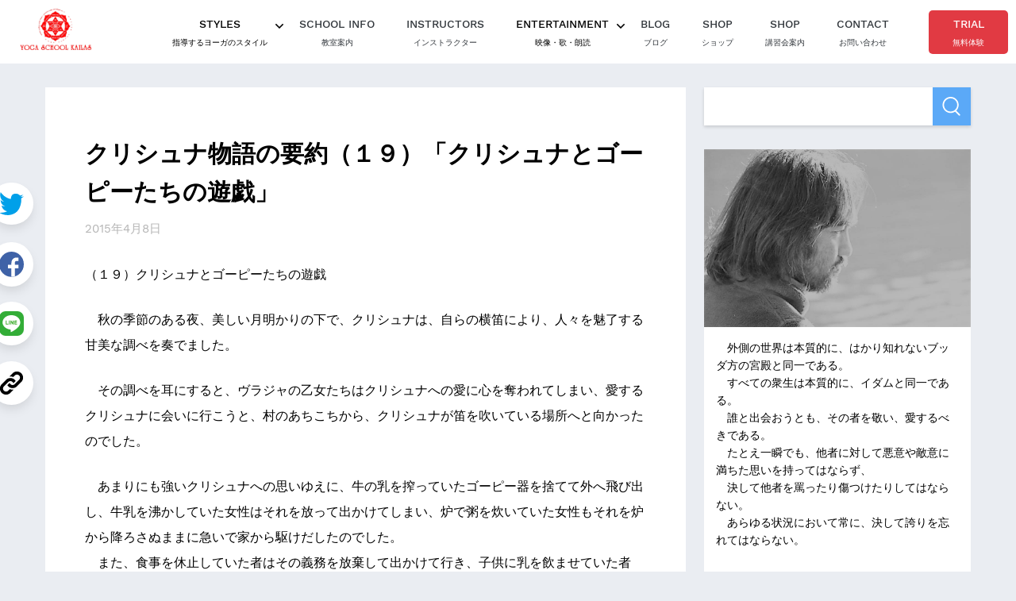

--- FILE ---
content_type: text/html; charset=UTF-8
request_url: https://blog.yoga-kailas.com/%E3%82%AF%E3%83%AA%E3%82%B7%E3%83%A5%E3%83%8A%E7%89%A9%E8%AA%9E%E3%81%AE%E8%A6%81%E7%B4%84%EF%BC%88%EF%BC%91%EF%BC%99%EF%BC%89%E3%80%8C%E3%82%AF%E3%83%AA%E3%82%B7%E3%83%A5%E3%83%8A%E3%81%A8%E3%82%B4/
body_size: 21133
content:
<!DOCTYPE html>
<html lang="ja">
<head prefix="og: http://ogp.me/ns# fb: http://ogp.me/ns/fb# article: http://ogp.me/ns/article#">
  <!-- Google Tag Manager -->
<script>(function(w,d,s,l,i){w[l]=w[l]||[];w[l].push({'gtm.start':
new Date().getTime(),event:'gtm.js'});var f=d.getElementsByTagName(s)[0],
j=d.createElement(s),dl=l!='dataLayer'?'&l='+l:'';j.async=true;j.src=
'https://www.googletagmanager.com/gtm.js?id='+i+dl;f.parentNode.insertBefore(j,f);
})(window,document,'script','dataLayer','GTM-NSF8CCD');</script>
<!-- End Google Tag Manager -->	<meta charset="UTF-8">
	<meta name="viewport" content="width=device-width, initial-scale=1.0">

  
	<title>クリシュナ物語の要約（１９）「クリシュナとゴーピーたちの遊戯」</title>
	<meta property="og:title" content="クリシュナ物語の要約（１９）「クリシュナとゴーピーたちの遊戯」">

  <meta property="og:image" content="https://blog.yoga-kailas.com/wp-content/themes/kailasblog/assets/images/common/ogimage.png">

<meta name="copyright" content="ヨーガスクール・カイラス">
<meta property="og:locale" content="ja_JP">
<meta property="og:site_name" content="ヨーガスクール・カイラス blog">
<meta property="og:type" content="website">
<meta property="og:url" content="https://blog.yoga-kailas.com/%E3%82%AF%E3%83%AA%E3%82%B7%E3%83%A5%E3%83%8A%E7%89%A9%E8%AA%9E%E3%81%AE%E8%A6%81%E7%B4%84%EF%BC%88%EF%BC%91%EF%BC%99%EF%BC%89%E3%80%8C%E3%82%AF%E3%83%AA%E3%82%B7%E3%83%A5%E3%83%8A%E3%81%A8%E3%82%B4/">
<meta name="description" content="">
<meta property="og:description" content="">

	<link rel="pingback" href="https://blog.yoga-kailas.com/xmlrpc.php" />
	<meta name='robots' content='max-image-preview:large' />
<link rel="alternate" type="application/rss+xml" title="ヨーガスクール・カイラス blog &raquo; クリシュナ物語の要約（１９）「クリシュナとゴーピーたちの遊戯」 のコメントのフィード" href="https://blog.yoga-kailas.com/%e3%82%af%e3%83%aa%e3%82%b7%e3%83%a5%e3%83%8a%e7%89%a9%e8%aa%9e%e3%81%ae%e8%a6%81%e7%b4%84%ef%bc%88%ef%bc%91%ef%bc%99%ef%bc%89%e3%80%8c%e3%82%af%e3%83%aa%e3%82%b7%e3%83%a5%e3%83%8a%e3%81%a8%e3%82%b4/feed/" />
<link rel="alternate" title="oEmbed (JSON)" type="application/json+oembed" href="https://blog.yoga-kailas.com/wp-json/oembed/1.0/embed?url=https%3A%2F%2Fblog.yoga-kailas.com%2F%25e3%2582%25af%25e3%2583%25aa%25e3%2582%25b7%25e3%2583%25a5%25e3%2583%258a%25e7%2589%25a9%25e8%25aa%259e%25e3%2581%25ae%25e8%25a6%2581%25e7%25b4%2584%25ef%25bc%2588%25ef%25bc%2591%25ef%25bc%2599%25ef%25bc%2589%25e3%2580%258c%25e3%2582%25af%25e3%2583%25aa%25e3%2582%25b7%25e3%2583%25a5%25e3%2583%258a%25e3%2581%25a8%25e3%2582%25b4%2F" />
<link rel="alternate" title="oEmbed (XML)" type="text/xml+oembed" href="https://blog.yoga-kailas.com/wp-json/oembed/1.0/embed?url=https%3A%2F%2Fblog.yoga-kailas.com%2F%25e3%2582%25af%25e3%2583%25aa%25e3%2582%25b7%25e3%2583%25a5%25e3%2583%258a%25e7%2589%25a9%25e8%25aa%259e%25e3%2581%25ae%25e8%25a6%2581%25e7%25b4%2584%25ef%25bc%2588%25ef%25bc%2591%25ef%25bc%2599%25ef%25bc%2589%25e3%2580%258c%25e3%2582%25af%25e3%2583%25aa%25e3%2582%25b7%25e3%2583%25a5%25e3%2583%258a%25e3%2581%25a8%25e3%2582%25b4%2F&#038;format=xml" />
<style id='wp-img-auto-sizes-contain-inline-css' type='text/css'>
img:is([sizes=auto i],[sizes^="auto," i]){contain-intrinsic-size:3000px 1500px}
/*# sourceURL=wp-img-auto-sizes-contain-inline-css */
</style>
<style id='wp-emoji-styles-inline-css' type='text/css'>

	img.wp-smiley, img.emoji {
		display: inline !important;
		border: none !important;
		box-shadow: none !important;
		height: 1em !important;
		width: 1em !important;
		margin: 0 0.07em !important;
		vertical-align: -0.1em !important;
		background: none !important;
		padding: 0 !important;
	}
/*# sourceURL=wp-emoji-styles-inline-css */
</style>
<style id='wp-block-library-inline-css' type='text/css'>
:root{--wp-block-synced-color:#7a00df;--wp-block-synced-color--rgb:122,0,223;--wp-bound-block-color:var(--wp-block-synced-color);--wp-editor-canvas-background:#ddd;--wp-admin-theme-color:#007cba;--wp-admin-theme-color--rgb:0,124,186;--wp-admin-theme-color-darker-10:#006ba1;--wp-admin-theme-color-darker-10--rgb:0,107,160.5;--wp-admin-theme-color-darker-20:#005a87;--wp-admin-theme-color-darker-20--rgb:0,90,135;--wp-admin-border-width-focus:2px}@media (min-resolution:192dpi){:root{--wp-admin-border-width-focus:1.5px}}.wp-element-button{cursor:pointer}:root .has-very-light-gray-background-color{background-color:#eee}:root .has-very-dark-gray-background-color{background-color:#313131}:root .has-very-light-gray-color{color:#eee}:root .has-very-dark-gray-color{color:#313131}:root .has-vivid-green-cyan-to-vivid-cyan-blue-gradient-background{background:linear-gradient(135deg,#00d084,#0693e3)}:root .has-purple-crush-gradient-background{background:linear-gradient(135deg,#34e2e4,#4721fb 50%,#ab1dfe)}:root .has-hazy-dawn-gradient-background{background:linear-gradient(135deg,#faaca8,#dad0ec)}:root .has-subdued-olive-gradient-background{background:linear-gradient(135deg,#fafae1,#67a671)}:root .has-atomic-cream-gradient-background{background:linear-gradient(135deg,#fdd79a,#004a59)}:root .has-nightshade-gradient-background{background:linear-gradient(135deg,#330968,#31cdcf)}:root .has-midnight-gradient-background{background:linear-gradient(135deg,#020381,#2874fc)}:root{--wp--preset--font-size--normal:16px;--wp--preset--font-size--huge:42px}.has-regular-font-size{font-size:1em}.has-larger-font-size{font-size:2.625em}.has-normal-font-size{font-size:var(--wp--preset--font-size--normal)}.has-huge-font-size{font-size:var(--wp--preset--font-size--huge)}.has-text-align-center{text-align:center}.has-text-align-left{text-align:left}.has-text-align-right{text-align:right}.has-fit-text{white-space:nowrap!important}#end-resizable-editor-section{display:none}.aligncenter{clear:both}.items-justified-left{justify-content:flex-start}.items-justified-center{justify-content:center}.items-justified-right{justify-content:flex-end}.items-justified-space-between{justify-content:space-between}.screen-reader-text{border:0;clip-path:inset(50%);height:1px;margin:-1px;overflow:hidden;padding:0;position:absolute;width:1px;word-wrap:normal!important}.screen-reader-text:focus{background-color:#ddd;clip-path:none;color:#444;display:block;font-size:1em;height:auto;left:5px;line-height:normal;padding:15px 23px 14px;text-decoration:none;top:5px;width:auto;z-index:100000}html :where(.has-border-color){border-style:solid}html :where([style*=border-top-color]){border-top-style:solid}html :where([style*=border-right-color]){border-right-style:solid}html :where([style*=border-bottom-color]){border-bottom-style:solid}html :where([style*=border-left-color]){border-left-style:solid}html :where([style*=border-width]){border-style:solid}html :where([style*=border-top-width]){border-top-style:solid}html :where([style*=border-right-width]){border-right-style:solid}html :where([style*=border-bottom-width]){border-bottom-style:solid}html :where([style*=border-left-width]){border-left-style:solid}html :where(img[class*=wp-image-]){height:auto;max-width:100%}:where(figure){margin:0 0 1em}html :where(.is-position-sticky){--wp-admin--admin-bar--position-offset:var(--wp-admin--admin-bar--height,0px)}@media screen and (max-width:600px){html :where(.is-position-sticky){--wp-admin--admin-bar--position-offset:0px}}

/*# sourceURL=wp-block-library-inline-css */
</style><style id='wp-block-image-inline-css' type='text/css'>
.wp-block-image>a,.wp-block-image>figure>a{display:inline-block}.wp-block-image img{box-sizing:border-box;height:auto;max-width:100%;vertical-align:bottom}@media not (prefers-reduced-motion){.wp-block-image img.hide{visibility:hidden}.wp-block-image img.show{animation:show-content-image .4s}}.wp-block-image[style*=border-radius] img,.wp-block-image[style*=border-radius]>a{border-radius:inherit}.wp-block-image.has-custom-border img{box-sizing:border-box}.wp-block-image.aligncenter{text-align:center}.wp-block-image.alignfull>a,.wp-block-image.alignwide>a{width:100%}.wp-block-image.alignfull img,.wp-block-image.alignwide img{height:auto;width:100%}.wp-block-image .aligncenter,.wp-block-image .alignleft,.wp-block-image .alignright,.wp-block-image.aligncenter,.wp-block-image.alignleft,.wp-block-image.alignright{display:table}.wp-block-image .aligncenter>figcaption,.wp-block-image .alignleft>figcaption,.wp-block-image .alignright>figcaption,.wp-block-image.aligncenter>figcaption,.wp-block-image.alignleft>figcaption,.wp-block-image.alignright>figcaption{caption-side:bottom;display:table-caption}.wp-block-image .alignleft{float:left;margin:.5em 1em .5em 0}.wp-block-image .alignright{float:right;margin:.5em 0 .5em 1em}.wp-block-image .aligncenter{margin-left:auto;margin-right:auto}.wp-block-image :where(figcaption){margin-bottom:1em;margin-top:.5em}.wp-block-image.is-style-circle-mask img{border-radius:9999px}@supports ((-webkit-mask-image:none) or (mask-image:none)) or (-webkit-mask-image:none){.wp-block-image.is-style-circle-mask img{border-radius:0;-webkit-mask-image:url('data:image/svg+xml;utf8,<svg viewBox="0 0 100 100" xmlns="http://www.w3.org/2000/svg"><circle cx="50" cy="50" r="50"/></svg>');mask-image:url('data:image/svg+xml;utf8,<svg viewBox="0 0 100 100" xmlns="http://www.w3.org/2000/svg"><circle cx="50" cy="50" r="50"/></svg>');mask-mode:alpha;-webkit-mask-position:center;mask-position:center;-webkit-mask-repeat:no-repeat;mask-repeat:no-repeat;-webkit-mask-size:contain;mask-size:contain}}:root :where(.wp-block-image.is-style-rounded img,.wp-block-image .is-style-rounded img){border-radius:9999px}.wp-block-image figure{margin:0}.wp-lightbox-container{display:flex;flex-direction:column;position:relative}.wp-lightbox-container img{cursor:zoom-in}.wp-lightbox-container img:hover+button{opacity:1}.wp-lightbox-container button{align-items:center;backdrop-filter:blur(16px) saturate(180%);background-color:#5a5a5a40;border:none;border-radius:4px;cursor:zoom-in;display:flex;height:20px;justify-content:center;opacity:0;padding:0;position:absolute;right:16px;text-align:center;top:16px;width:20px;z-index:100}@media not (prefers-reduced-motion){.wp-lightbox-container button{transition:opacity .2s ease}}.wp-lightbox-container button:focus-visible{outline:3px auto #5a5a5a40;outline:3px auto -webkit-focus-ring-color;outline-offset:3px}.wp-lightbox-container button:hover{cursor:pointer;opacity:1}.wp-lightbox-container button:focus{opacity:1}.wp-lightbox-container button:focus,.wp-lightbox-container button:hover,.wp-lightbox-container button:not(:hover):not(:active):not(.has-background){background-color:#5a5a5a40;border:none}.wp-lightbox-overlay{box-sizing:border-box;cursor:zoom-out;height:100vh;left:0;overflow:hidden;position:fixed;top:0;visibility:hidden;width:100%;z-index:100000}.wp-lightbox-overlay .close-button{align-items:center;cursor:pointer;display:flex;justify-content:center;min-height:40px;min-width:40px;padding:0;position:absolute;right:calc(env(safe-area-inset-right) + 16px);top:calc(env(safe-area-inset-top) + 16px);z-index:5000000}.wp-lightbox-overlay .close-button:focus,.wp-lightbox-overlay .close-button:hover,.wp-lightbox-overlay .close-button:not(:hover):not(:active):not(.has-background){background:none;border:none}.wp-lightbox-overlay .lightbox-image-container{height:var(--wp--lightbox-container-height);left:50%;overflow:hidden;position:absolute;top:50%;transform:translate(-50%,-50%);transform-origin:top left;width:var(--wp--lightbox-container-width);z-index:9999999999}.wp-lightbox-overlay .wp-block-image{align-items:center;box-sizing:border-box;display:flex;height:100%;justify-content:center;margin:0;position:relative;transform-origin:0 0;width:100%;z-index:3000000}.wp-lightbox-overlay .wp-block-image img{height:var(--wp--lightbox-image-height);min-height:var(--wp--lightbox-image-height);min-width:var(--wp--lightbox-image-width);width:var(--wp--lightbox-image-width)}.wp-lightbox-overlay .wp-block-image figcaption{display:none}.wp-lightbox-overlay button{background:none;border:none}.wp-lightbox-overlay .scrim{background-color:#fff;height:100%;opacity:.9;position:absolute;width:100%;z-index:2000000}.wp-lightbox-overlay.active{visibility:visible}@media not (prefers-reduced-motion){.wp-lightbox-overlay.active{animation:turn-on-visibility .25s both}.wp-lightbox-overlay.active img{animation:turn-on-visibility .35s both}.wp-lightbox-overlay.show-closing-animation:not(.active){animation:turn-off-visibility .35s both}.wp-lightbox-overlay.show-closing-animation:not(.active) img{animation:turn-off-visibility .25s both}.wp-lightbox-overlay.zoom.active{animation:none;opacity:1;visibility:visible}.wp-lightbox-overlay.zoom.active .lightbox-image-container{animation:lightbox-zoom-in .4s}.wp-lightbox-overlay.zoom.active .lightbox-image-container img{animation:none}.wp-lightbox-overlay.zoom.active .scrim{animation:turn-on-visibility .4s forwards}.wp-lightbox-overlay.zoom.show-closing-animation:not(.active){animation:none}.wp-lightbox-overlay.zoom.show-closing-animation:not(.active) .lightbox-image-container{animation:lightbox-zoom-out .4s}.wp-lightbox-overlay.zoom.show-closing-animation:not(.active) .lightbox-image-container img{animation:none}.wp-lightbox-overlay.zoom.show-closing-animation:not(.active) .scrim{animation:turn-off-visibility .4s forwards}}@keyframes show-content-image{0%{visibility:hidden}99%{visibility:hidden}to{visibility:visible}}@keyframes turn-on-visibility{0%{opacity:0}to{opacity:1}}@keyframes turn-off-visibility{0%{opacity:1;visibility:visible}99%{opacity:0;visibility:visible}to{opacity:0;visibility:hidden}}@keyframes lightbox-zoom-in{0%{transform:translate(calc((-100vw + var(--wp--lightbox-scrollbar-width))/2 + var(--wp--lightbox-initial-left-position)),calc(-50vh + var(--wp--lightbox-initial-top-position))) scale(var(--wp--lightbox-scale))}to{transform:translate(-50%,-50%) scale(1)}}@keyframes lightbox-zoom-out{0%{transform:translate(-50%,-50%) scale(1);visibility:visible}99%{visibility:visible}to{transform:translate(calc((-100vw + var(--wp--lightbox-scrollbar-width))/2 + var(--wp--lightbox-initial-left-position)),calc(-50vh + var(--wp--lightbox-initial-top-position))) scale(var(--wp--lightbox-scale));visibility:hidden}}
/*# sourceURL=https://blog.yoga-kailas.com/wp-includes/blocks/image/style.min.css */
</style>
<style id='wp-block-group-inline-css' type='text/css'>
.wp-block-group{box-sizing:border-box}:where(.wp-block-group.wp-block-group-is-layout-constrained){position:relative}
/*# sourceURL=https://blog.yoga-kailas.com/wp-includes/blocks/group/style.min.css */
</style>
<style id='wp-block-paragraph-inline-css' type='text/css'>
.is-small-text{font-size:.875em}.is-regular-text{font-size:1em}.is-large-text{font-size:2.25em}.is-larger-text{font-size:3em}.has-drop-cap:not(:focus):first-letter{float:left;font-size:8.4em;font-style:normal;font-weight:100;line-height:.68;margin:.05em .1em 0 0;text-transform:uppercase}body.rtl .has-drop-cap:not(:focus):first-letter{float:none;margin-left:.1em}p.has-drop-cap.has-background{overflow:hidden}:root :where(p.has-background){padding:1.25em 2.375em}:where(p.has-text-color:not(.has-link-color)) a{color:inherit}p.has-text-align-left[style*="writing-mode:vertical-lr"],p.has-text-align-right[style*="writing-mode:vertical-rl"]{rotate:180deg}
/*# sourceURL=https://blog.yoga-kailas.com/wp-includes/blocks/paragraph/style.min.css */
</style>
<style id='global-styles-inline-css' type='text/css'>
:root{--wp--preset--aspect-ratio--square: 1;--wp--preset--aspect-ratio--4-3: 4/3;--wp--preset--aspect-ratio--3-4: 3/4;--wp--preset--aspect-ratio--3-2: 3/2;--wp--preset--aspect-ratio--2-3: 2/3;--wp--preset--aspect-ratio--16-9: 16/9;--wp--preset--aspect-ratio--9-16: 9/16;--wp--preset--color--black: #000000;--wp--preset--color--cyan-bluish-gray: #abb8c3;--wp--preset--color--white: #ffffff;--wp--preset--color--pale-pink: #f78da7;--wp--preset--color--vivid-red: #cf2e2e;--wp--preset--color--luminous-vivid-orange: #ff6900;--wp--preset--color--luminous-vivid-amber: #fcb900;--wp--preset--color--light-green-cyan: #7bdcb5;--wp--preset--color--vivid-green-cyan: #00d084;--wp--preset--color--pale-cyan-blue: #8ed1fc;--wp--preset--color--vivid-cyan-blue: #0693e3;--wp--preset--color--vivid-purple: #9b51e0;--wp--preset--gradient--vivid-cyan-blue-to-vivid-purple: linear-gradient(135deg,rgb(6,147,227) 0%,rgb(155,81,224) 100%);--wp--preset--gradient--light-green-cyan-to-vivid-green-cyan: linear-gradient(135deg,rgb(122,220,180) 0%,rgb(0,208,130) 100%);--wp--preset--gradient--luminous-vivid-amber-to-luminous-vivid-orange: linear-gradient(135deg,rgb(252,185,0) 0%,rgb(255,105,0) 100%);--wp--preset--gradient--luminous-vivid-orange-to-vivid-red: linear-gradient(135deg,rgb(255,105,0) 0%,rgb(207,46,46) 100%);--wp--preset--gradient--very-light-gray-to-cyan-bluish-gray: linear-gradient(135deg,rgb(238,238,238) 0%,rgb(169,184,195) 100%);--wp--preset--gradient--cool-to-warm-spectrum: linear-gradient(135deg,rgb(74,234,220) 0%,rgb(151,120,209) 20%,rgb(207,42,186) 40%,rgb(238,44,130) 60%,rgb(251,105,98) 80%,rgb(254,248,76) 100%);--wp--preset--gradient--blush-light-purple: linear-gradient(135deg,rgb(255,206,236) 0%,rgb(152,150,240) 100%);--wp--preset--gradient--blush-bordeaux: linear-gradient(135deg,rgb(254,205,165) 0%,rgb(254,45,45) 50%,rgb(107,0,62) 100%);--wp--preset--gradient--luminous-dusk: linear-gradient(135deg,rgb(255,203,112) 0%,rgb(199,81,192) 50%,rgb(65,88,208) 100%);--wp--preset--gradient--pale-ocean: linear-gradient(135deg,rgb(255,245,203) 0%,rgb(182,227,212) 50%,rgb(51,167,181) 100%);--wp--preset--gradient--electric-grass: linear-gradient(135deg,rgb(202,248,128) 0%,rgb(113,206,126) 100%);--wp--preset--gradient--midnight: linear-gradient(135deg,rgb(2,3,129) 0%,rgb(40,116,252) 100%);--wp--preset--font-size--small: 13px;--wp--preset--font-size--medium: 20px;--wp--preset--font-size--large: 36px;--wp--preset--font-size--x-large: 42px;--wp--preset--spacing--20: 0.44rem;--wp--preset--spacing--30: 0.67rem;--wp--preset--spacing--40: 1rem;--wp--preset--spacing--50: 1.5rem;--wp--preset--spacing--60: 2.25rem;--wp--preset--spacing--70: 3.38rem;--wp--preset--spacing--80: 5.06rem;--wp--preset--shadow--natural: 6px 6px 9px rgba(0, 0, 0, 0.2);--wp--preset--shadow--deep: 12px 12px 50px rgba(0, 0, 0, 0.4);--wp--preset--shadow--sharp: 6px 6px 0px rgba(0, 0, 0, 0.2);--wp--preset--shadow--outlined: 6px 6px 0px -3px rgb(255, 255, 255), 6px 6px rgb(0, 0, 0);--wp--preset--shadow--crisp: 6px 6px 0px rgb(0, 0, 0);}:where(.is-layout-flex){gap: 0.5em;}:where(.is-layout-grid){gap: 0.5em;}body .is-layout-flex{display: flex;}.is-layout-flex{flex-wrap: wrap;align-items: center;}.is-layout-flex > :is(*, div){margin: 0;}body .is-layout-grid{display: grid;}.is-layout-grid > :is(*, div){margin: 0;}:where(.wp-block-columns.is-layout-flex){gap: 2em;}:where(.wp-block-columns.is-layout-grid){gap: 2em;}:where(.wp-block-post-template.is-layout-flex){gap: 1.25em;}:where(.wp-block-post-template.is-layout-grid){gap: 1.25em;}.has-black-color{color: var(--wp--preset--color--black) !important;}.has-cyan-bluish-gray-color{color: var(--wp--preset--color--cyan-bluish-gray) !important;}.has-white-color{color: var(--wp--preset--color--white) !important;}.has-pale-pink-color{color: var(--wp--preset--color--pale-pink) !important;}.has-vivid-red-color{color: var(--wp--preset--color--vivid-red) !important;}.has-luminous-vivid-orange-color{color: var(--wp--preset--color--luminous-vivid-orange) !important;}.has-luminous-vivid-amber-color{color: var(--wp--preset--color--luminous-vivid-amber) !important;}.has-light-green-cyan-color{color: var(--wp--preset--color--light-green-cyan) !important;}.has-vivid-green-cyan-color{color: var(--wp--preset--color--vivid-green-cyan) !important;}.has-pale-cyan-blue-color{color: var(--wp--preset--color--pale-cyan-blue) !important;}.has-vivid-cyan-blue-color{color: var(--wp--preset--color--vivid-cyan-blue) !important;}.has-vivid-purple-color{color: var(--wp--preset--color--vivid-purple) !important;}.has-black-background-color{background-color: var(--wp--preset--color--black) !important;}.has-cyan-bluish-gray-background-color{background-color: var(--wp--preset--color--cyan-bluish-gray) !important;}.has-white-background-color{background-color: var(--wp--preset--color--white) !important;}.has-pale-pink-background-color{background-color: var(--wp--preset--color--pale-pink) !important;}.has-vivid-red-background-color{background-color: var(--wp--preset--color--vivid-red) !important;}.has-luminous-vivid-orange-background-color{background-color: var(--wp--preset--color--luminous-vivid-orange) !important;}.has-luminous-vivid-amber-background-color{background-color: var(--wp--preset--color--luminous-vivid-amber) !important;}.has-light-green-cyan-background-color{background-color: var(--wp--preset--color--light-green-cyan) !important;}.has-vivid-green-cyan-background-color{background-color: var(--wp--preset--color--vivid-green-cyan) !important;}.has-pale-cyan-blue-background-color{background-color: var(--wp--preset--color--pale-cyan-blue) !important;}.has-vivid-cyan-blue-background-color{background-color: var(--wp--preset--color--vivid-cyan-blue) !important;}.has-vivid-purple-background-color{background-color: var(--wp--preset--color--vivid-purple) !important;}.has-black-border-color{border-color: var(--wp--preset--color--black) !important;}.has-cyan-bluish-gray-border-color{border-color: var(--wp--preset--color--cyan-bluish-gray) !important;}.has-white-border-color{border-color: var(--wp--preset--color--white) !important;}.has-pale-pink-border-color{border-color: var(--wp--preset--color--pale-pink) !important;}.has-vivid-red-border-color{border-color: var(--wp--preset--color--vivid-red) !important;}.has-luminous-vivid-orange-border-color{border-color: var(--wp--preset--color--luminous-vivid-orange) !important;}.has-luminous-vivid-amber-border-color{border-color: var(--wp--preset--color--luminous-vivid-amber) !important;}.has-light-green-cyan-border-color{border-color: var(--wp--preset--color--light-green-cyan) !important;}.has-vivid-green-cyan-border-color{border-color: var(--wp--preset--color--vivid-green-cyan) !important;}.has-pale-cyan-blue-border-color{border-color: var(--wp--preset--color--pale-cyan-blue) !important;}.has-vivid-cyan-blue-border-color{border-color: var(--wp--preset--color--vivid-cyan-blue) !important;}.has-vivid-purple-border-color{border-color: var(--wp--preset--color--vivid-purple) !important;}.has-vivid-cyan-blue-to-vivid-purple-gradient-background{background: var(--wp--preset--gradient--vivid-cyan-blue-to-vivid-purple) !important;}.has-light-green-cyan-to-vivid-green-cyan-gradient-background{background: var(--wp--preset--gradient--light-green-cyan-to-vivid-green-cyan) !important;}.has-luminous-vivid-amber-to-luminous-vivid-orange-gradient-background{background: var(--wp--preset--gradient--luminous-vivid-amber-to-luminous-vivid-orange) !important;}.has-luminous-vivid-orange-to-vivid-red-gradient-background{background: var(--wp--preset--gradient--luminous-vivid-orange-to-vivid-red) !important;}.has-very-light-gray-to-cyan-bluish-gray-gradient-background{background: var(--wp--preset--gradient--very-light-gray-to-cyan-bluish-gray) !important;}.has-cool-to-warm-spectrum-gradient-background{background: var(--wp--preset--gradient--cool-to-warm-spectrum) !important;}.has-blush-light-purple-gradient-background{background: var(--wp--preset--gradient--blush-light-purple) !important;}.has-blush-bordeaux-gradient-background{background: var(--wp--preset--gradient--blush-bordeaux) !important;}.has-luminous-dusk-gradient-background{background: var(--wp--preset--gradient--luminous-dusk) !important;}.has-pale-ocean-gradient-background{background: var(--wp--preset--gradient--pale-ocean) !important;}.has-electric-grass-gradient-background{background: var(--wp--preset--gradient--electric-grass) !important;}.has-midnight-gradient-background{background: var(--wp--preset--gradient--midnight) !important;}.has-small-font-size{font-size: var(--wp--preset--font-size--small) !important;}.has-medium-font-size{font-size: var(--wp--preset--font-size--medium) !important;}.has-large-font-size{font-size: var(--wp--preset--font-size--large) !important;}.has-x-large-font-size{font-size: var(--wp--preset--font-size--x-large) !important;}
/*# sourceURL=global-styles-inline-css */
</style>

<style id='classic-theme-styles-inline-css' type='text/css'>
/*! This file is auto-generated */
.wp-block-button__link{color:#fff;background-color:#32373c;border-radius:9999px;box-shadow:none;text-decoration:none;padding:calc(.667em + 2px) calc(1.333em + 2px);font-size:1.125em}.wp-block-file__button{background:#32373c;color:#fff;text-decoration:none}
/*# sourceURL=/wp-includes/css/classic-themes.min.css */
</style>
<link rel='stylesheet' id='css_wp_style-css' href='https://blog.yoga-kailas.com/wp-content/themes/kailasblog%202/style.css?ver=6.9' type='text/css' media='all' />
<link rel='stylesheet' id='style-css' href='https://blog.yoga-kailas.com/wp-content/themes/kailasblog%202/assets/css/style.css?ver=202601310956' type='text/css' media='all' />
<script type="text/javascript" src="https://blog.yoga-kailas.com/wp-content/themes/kailasblog%202/assets/js/common.js?ver=6.9" id="js_common-js"></script>
<script type="text/javascript" src="https://blog.yoga-kailas.com/wp-content/themes/kailasblog%202/assets/js/jquery.js?ver=6.9" id="js_jquery-js"></script>
<link rel="https://api.w.org/" href="https://blog.yoga-kailas.com/wp-json/" /><link rel="alternate" title="JSON" type="application/json" href="https://blog.yoga-kailas.com/wp-json/wp/v2/posts/3445" /><link rel="EditURI" type="application/rsd+xml" title="RSD" href="https://blog.yoga-kailas.com/xmlrpc.php?rsd" />
<meta name="generator" content="WordPress 6.9" />
<link rel="canonical" href="https://blog.yoga-kailas.com/%e3%82%af%e3%83%aa%e3%82%b7%e3%83%a5%e3%83%8a%e7%89%a9%e8%aa%9e%e3%81%ae%e8%a6%81%e7%b4%84%ef%bc%88%ef%bc%91%ef%bc%99%ef%bc%89%e3%80%8c%e3%82%af%e3%83%aa%e3%82%b7%e3%83%a5%e3%83%8a%e3%81%a8%e3%82%b4/" />
<link rel='shortlink' href='https://blog.yoga-kailas.com/?p=3445' />
<!-- Analytics by WP Statistics - https://wp-statistics.com -->
<link rel="icon" href="https://blog.yoga-kailas.com/wp-content/uploads/2023/01/cropped-favicon-32x32.png" sizes="32x32" />
<link rel="icon" href="https://blog.yoga-kailas.com/wp-content/uploads/2023/01/cropped-favicon-192x192.png" sizes="192x192" />
<link rel="apple-touch-icon" href="https://blog.yoga-kailas.com/wp-content/uploads/2023/01/cropped-favicon-180x180.png" />
<meta name="msapplication-TileImage" content="https://blog.yoga-kailas.com/wp-content/uploads/2023/01/cropped-favicon-270x270.png" />
<link rel='stylesheet' id='rpwe-style-css' href='https://blog.yoga-kailas.com/wp-content/plugins/recent-posts-widget-extended/assets/css/rpwe-frontend.css?ver=2.0.2' type='text/css' media='all' />
</head>
<body class="wp-singular post-template-default single single-post postid-3445 single-format-standard wp-theme-kailasblog2">
<!-- Google Tag Manager (noscript) -->
<noscript><iframe src="https://www.googletagmanager.com/ns.html?id=GTM-NSF8CCD"
height="0" width="0" style="display:none;visibility:hidden"></iframe></noscript>
<!-- End Google Tag Manager (noscript) -->
<header class="header">
  <div class="p-head">
    <p class="p-head-title"><a href="https://yoga-kailas.com/"><img src="https://blog.yoga-kailas.com/wp-content/themes/kailasblog%202/assets/images/common/logo.png" alt="yoga school kailas"/></a></p>
    <div class="trigger">
      <span class="line line--01"></span>
      <span class="line line--02"></span>
      <span class="line line--03"></span>
    </div>
  </div>
  <nav class="p-nav">
    <ul class="p-nav-list">
      <li class="p-nav-item p-nav-item--has-lower">
        <div class="item-trigger"><span class="en">styles</span><span class="ja">指導するヨーガのスタイル</span></div>
        <ul class="p-nav-list__lower">
          <li class="nav-item"><a href="https://yoga-kailas.com/styles/"><span class="en">yoga styles</span><span class="ja">カイラスで学ぶ本格ヨーガ</span></a></li>
          <li class="nav-item"><a href="https://yoga-kailas.com/styles/hatha.html"><span class="en">hatha yoga</span><span class="ja">ハタ・ヨーガ</span></a></li>
          <li class="nav-item"><a href="https://yoga-kailas.com/styles/kundalini.html"><span class="en">kundalini yoga</span><span class="ja">クンダリニー・ヨーガ</span></a></li>
          <li class="nav-item"><a href="https://yoga-kailas.com/styles/bhakti.html"><span class="en">bhakti yoga</span><span class="ja">バクティ・ヨーガ</span></a></li>
          <li class="nav-item"><a href="https://yoga-kailas.com/styles/meditation.html"><span class="en">meditation</span><span class="ja">瞑想</span></a></li>
        </ul>
      </li>
      <li class="p-nav-item"><a href="https://yoga-kailas.com/about/school-info.html"><span class="en">school info</span><span class="ja">教室案内</span></a></li>
      <li class="p-nav-item"><a href="https://yoga-kailas.com/instructors/"><span class="en">instructors</span><span class="ja">インストラクター</span></a></li>
      <li class="p-nav-item p-nav-item--has-lower">
        <div class="item-trigger"><span class="en">entertainment</span><span class="ja">映像・歌・朗読</span></div>
        <ul class="p-nav-list__lower">
          <li class="nav-item"><a href="https://yoga-kailas.com/entertainment/"><span class="en">entertainment</span><span class="ja">TOP</span></a></li>
          <li class="nav-item"><a href="https://www.entertainment.yoga-kailas.com/kirtan"><span class="en">kirtan</span><span class="ja">キールタン</span></a></li>
          <li class="nav-item"><a href="https://www.entertainment.yoga-kailas.com/readings"><span class="en">reading</span><span class="ja">聖典朗読</span></a></li>
          <li class="nav-item"><a href="https://www.entertainment.yoga-kailas.com/mahabharata"><span class="en">mahabharata</span><span class="ja">実写ドラマ・マハーバーラタ</span></a></li>
          <li class="nav-item"><a href="https://www.entertainment.yoga-kailas.com/ramayana"><span class="en">ramayana</span><span class="ja">実写ドラマ・ラーマーヤナ</span></a></li>
          <li class="nav-item"><a href="https://www.entertainment.yoga-kailas.com/littlekrishna"><span class="en">Little Krishna</span><span class="ja">リトル・クリシュナ</span></a></li>
          <li class="nav-item"><a href="https://www.youtube.com/playlist?list=PLwd8H8l408XFt6kPP6WMphCF4RHMHebkR"><span class="en">Hanuman</span><span class="ja">アニメ・ハヌマーン</span></a></li>
          <li class="nav-item"><a href="https://www.youtube.com/channel/UCgC-qcaEMpXL8KsWT3xBJ9A"><span class="en">Amrita Channel</span><span class="ja">アムリタチャンネル</span></a></li>
        </ul>
      </li>
      <li class="p-nav-item"><a href="/"><span class="en">blog</span><span class="ja">ブログ</span></a></li>
      <li class="p-nav-item"><a href="https://www.entertainment.yoga-kailas.com/shop"><span class="en">shop</span><span class="ja">ショップ</span></a></li>
      <li class="p-nav-item"><a href="https://www.entertainment.yoga-kailas.com/newsandevent"><span class="en">shop</span><span class="ja">講習会案内</span></a></li>
      <li class="p-nav-item"><a href="https://docs.google.com/forms/d/e/1FAIpQLScZqw8_eKJTqUfFkIIeMemXlMhg5rsatb5UzCECQ0V63v6BoA/viewform?usp=pp_url" target="_blank" rel="noopener"><span class="en">contact</span><span class="ja">お問い合わせ</span></a></li>
      <li class="p-nav-item p-nav-item--cta"><a href="https://docs.google.com/forms/d/e/1FAIpQLScaikMshDIYuTaJev1mhsPJOss_04y23dDYDgafmph0K2dkWA/viewform?usp=pp_url" target="_blank" rel="noopener"><span class="en">trial</span><span class="ja">無料体験</span></a></li>
    </ul>
  </nav>
</header>

<main class="main single">
  <div class="sw-Wrap">
    <div class="sw-Body">
      <div class="sw-Single">
        <div class="sw-Single_Meta">
          <h1 class="sw-Single_Title">クリシュナ物語の要約（１９）「クリシュナとゴーピーたちの遊戯」</h1>
          <p class="sw-Single_Date">
            <time datetime="2015年4月8日">2015年4月8日</time>
          </p>
        </div>

        <div class="sw-Single_Body">
          <p>
（１９）クリシュナとゴーピーたちの遊戯 </p>
<p>　秋の季節のある夜、美しい月明かりの下で、クリシュナは、自らの横笛により、人々を魅了する甘美な調べを奏でました。 </p>
<p>　その調べを耳にすると、ヴラジャの乙女たちはクリシュナへの愛に心を奪われてしまい、愛するクリシュナに会いに行こうと、村のあちこちから、クリシュナが笛を吹いている場所へと向かったのでした。 </p>
<p>　あまりにも強いクリシュナへの思いゆえに、牛の乳を搾っていたゴーピー器を捨てて外へ飛び出し、牛乳を沸かしていた女性はそれを放って出かけてしまい、炉で粥を炊いていた女性もそれを炉から降ろさぬままに急いで家から駆けだしたのでした。 <br />
　また、食事を休止していた者はその義務を放棄して出かけて行き、子供に乳を飲ませていた者も、それをやめて子供を置いて出て行きました。夫の世話をしていた者も夫に背を向けて出て行き、食事中だった者も食べ物を残したままあわてて出て行きました。 <br />
　中にはあまりにあわてたために、服を間違った着方で着たままでクリシュナのもとへ急いだ者もいたのでした。 </p>
<p>　夫や両親、親族や兄弟に行くのを止められても、彼女たちはクリシュナに心を奪われて、強く引き付けられたため、すべてを振り切ってクリシュナのもとへと向かったのでした。 </p>
<p>　家族に力づくで止められてしまい、どうしても家を出られなかったゴーピーたちは、クリシュナに会いたいという強い思いでそっと目を閉じて、自分の心をクリシュナに結びつけたのでした。 <br />
　すると、クリシュナとの会えないという最大の苦しみを味わうことにより、彼女たちの罪はすべて燃やされました。 <br />
　そしてクリシュナを瞑想して心で抱きしめた喜びで、彼女たちの功徳もすべて消費されました。 <br />
　こうしてあらゆるカルマの足かせは断ち切られ、彼女たちは身体を放棄し、解脱に至ったのでした。 </p>
<p>　さて、家から出ることに成功したゴーピーたちは、ついにクリシュナのもとへと到着しました。 <br />
　そこでクリシュナは次のように言いました。 </p>
<p>「ああ、祝福された皆さん、ようこそいらっしゃいました。僕はあなたたちに何をすればよろしいでしょうか？　皆さんはお元気にしていますか？　またあなたたちはどうしてここへ来られたのでしょうか？ <br />
　今夜は何か恐ろしげで、あたりには獰猛な生き物がうろついていますから、あなたたちはもうヴラジャに帰った方がよいでしょう。 <br />
　あなたたちの父母や息子、兄弟、そして夫たちは、あなたたちを探しているに違いありません。彼らを心配させてはいけません。 <br />
　ああ、貞淑な女性たちよ。あなたたちは早く帰って、あなたたちのご主人に仕えてください。子供たちや子牛たちも、きっとお腹を空かせているに違いありません。 <br />
　高い世界に昇りたいと思う女性は、たとえ自分の夫が堕落していて、不運であっても、また年老いて、病気がちで、貧しい者であったとしても、彼を見捨てるべきではないでしょう。 <br />
　夫を持つ女性が夫以外の愛人と付き合ったりしたら、それは卑しく恥ずべきことで、天界に行くことはできずに、災難のもととなり、恐怖や憎しみを生み出すでしょう。 <br />
　あなたたちは僕を愛しています。それはとても正しいことです。しかし僕のそばにいなくとも、僕を瞑想して、僕の栄光を歌うのがよいでしょう。だからもうあなたたちは家に帰ってください。」 </p>
<p>　クリシュナのこのつれない言葉を聞くと、ゴーピーたちはすっかりしょげかえり、ひどい不安に陥りました。 <br />
　彼女たちは悲しそうに顔をうつむけると、悲しみのあまりに立ち尽くしたまま黙り込んで、涙を流しました。 <br />
　クリシュナへの愛に心を満たされて、クリシュナのためにすべての望みを捨てたゴーピーたちは、涙でかすんだ眼を拭うと、つれない言葉を話す最愛のクリシュナに、声をつまらせながら次のように言いました。 </p>
<p>「ああ、何とひどいことを言われるのでしょう。解放を求める者をヴィシュヌ神が受け入れるように、すべてを捨ててあなたの御足を求めた私たちを、どうか受け入れてください。どうか私たちを捨てないでください！ <br />
　確かにあなたが言われるように、女性の本来の義務とは、夫や子供や家族や友人たちに仕えることにあるでしょう。しかし、ああ、愛するお人よ。どうかそのような奉仕を、全能の主であるあなたに捧げさせてください。あなたはすべての人々の内なる真我そのものなのですから。 <br />
　聖なる教えを知る者は、愛すべき、永遠の真我であるあなたに、喜びを見出す者なのです。自分たちの夫や子供から、私たちは何を得られるというのでしょう？　それらは苦しみのもととなるだけではありませんか。だから、ああ、至上の主よ。どうか私たちに慈悲を示して、あなただけを思ってきた私たちの望みを、どうかくじいたりしないでください！ <br />
　家事をしていたこの手も、もうそんなことはできなくなりました。そしてこの足は、もうあなたの御足の下から動けないのです。ならば私たちはどうして家に帰れて、そこで何ができるというのでしょう？ <br />
　ああ、苦しみを癒すお方よ。どうか私たちに慈悲を示してください。あなたにお仕えしたくて、私たちは家庭を捨てて、あなたの御足を求めたのです。 <br />
　ああ、人の中の宝であるお方よ。この心に芽生えた望みに苦しむ私たちに、あなたへの奉仕という恩恵をお与えください。 <br />
　アムリタが滴るその唇、美しき笑みとまなざし、たくましき腕、女神シュリーが住まれるその広き胸、そんなあなたのお姿を目にした私たちは、もはやあなたの奴隷なのです。」 </p>
<p>　このような切なきゴーピーたちの願いを聞いたクリシュナは、朗らかに笑うと、彼女たちへの慈悲心によって、彼女たちを喜ばせようと思いました。 </p>
<p>　実はこのゴーピーたちは、普通の人間ではありませんでした。彼女たちの幾人かは偉大な聖仙の生まれ変わりであり、幾人かは偉大な女神の生まれ変わりであり、他の者も聖なる魂の生まれ変わりだったのです。 </p>
<p>　クリシュナは何百人ものゴーピーたちとともにヤムナーの岸辺に向かうと、そこで彼女たちと遊戯（リーラー）を楽しんだのでした。 <br />
　クリシュナはその腕で彼女たちを抱きしめ、彼女たちの手や髪、裾、足、胸に触れたり、冗談を語ったり、笑みを浮かべた陽気なまなざしにより、彼女たちに喜びをもたらしたのでした。 </p>
<p>　しかし、偉大なるクリシュナからこのようにやさしい態度でふるまわれた彼女たちは、次第に高慢となっていき、自分たちは地上のどんな女性よりも優れていると思い始めました。 <br />
　 <br />
　彼女たちがこのような虚栄と自負心に陥るのを見ると、その自負心を断ち切るために、クリシュナは突然、その場から姿を消してしまったのでした。 </p>
<p>つづく</p>
        </div>

        <div class="sw-Sns">
  <p class="sw-Sns_Head">share</p>
  <ul class="sw-Sns_List">
    <li class="sw-Sns_Item sw-Sns_Item-tw">
      <a href="https://twitter.com/share?url=https://blog.yoga-kailas.com/%e3%82%af%e3%83%aa%e3%82%b7%e3%83%a5%e3%83%8a%e7%89%a9%e8%aa%9e%e3%81%ae%e8%a6%81%e7%b4%84%ef%bc%88%ef%bc%91%ef%bc%99%ef%bc%89%e3%80%8c%e3%82%af%e3%83%aa%e3%82%b7%e3%83%a5%e3%83%8a%e3%81%a8%e3%82%b4/&text=クリシュナ物語の要約（１９）「クリシュナとゴーピーたちの遊戯」" target="_blank" rel="nofollow noopener">
        <img src="https://blog.yoga-kailas.com/wp-content/themes/kailasblog%202/assets/images/common/ic_tw01.svg" alt="Twitterにシェアする"/>
      </a>
    </li>
    <li class="sw-Sns_Item sw-Sns_Item-fb">
      <a class="" href="http://www.facebook.com/share.php?u=https://blog.yoga-kailas.com/%e3%82%af%e3%83%aa%e3%82%b7%e3%83%a5%e3%83%8a%e7%89%a9%e8%aa%9e%e3%81%ae%e8%a6%81%e7%b4%84%ef%bc%88%ef%bc%91%ef%bc%99%ef%bc%89%e3%80%8c%e3%82%af%e3%83%aa%e3%82%b7%e3%83%a5%e3%83%8a%e3%81%a8%e3%82%b4/" target="_blank" rel="nofollow noopener">
        <img src="https://blog.yoga-kailas.com/wp-content/themes/kailasblog%202/assets/images/common/ic_fb01.svg" alt="Facebookにシェアする"/>
      </a>
    </li>
    <li class="sw-Sns_Item sw-Sns_Item-li">
      <a class="" href="https://social-plugins.line.me/lineit/share?url=https://blog.yoga-kailas.com/%e3%82%af%e3%83%aa%e3%82%b7%e3%83%a5%e3%83%8a%e7%89%a9%e8%aa%9e%e3%81%ae%e8%a6%81%e7%b4%84%ef%bc%88%ef%bc%91%ef%bc%99%ef%bc%89%e3%80%8c%e3%82%af%e3%83%aa%e3%82%b7%e3%83%a5%e3%83%8a%e3%81%a8%e3%82%b4/" target="_blank" rel="nofollow noopener">
        <img src="https://blog.yoga-kailas.com/wp-content/themes/kailasblog%202/assets/images/common/ic_li01.svg" alt="Lineにシェアする"/>
      </a>
    </li>
    <li class="sw-Sns_Item sw-Sns_Item-link">
      <a class="js-copytoclip" href="">
        <img src="https://blog.yoga-kailas.com/wp-content/themes/kailasblog%202/assets/images/common/ic_link01.svg" alt="クリップボードにコピーする"/>
      </a>
      <span class="sw-Sns_Note js-copytoclip-text">クリップボードにコピーしました</span>
    </li>

  </ul>
</div>      </div>

      <div class="sw-Single_Pager">
                          <ul class="sw-Single_PagerList">
                          <li class="sw-Single_PagerItem sw-Single_PagerItem-prev">
                <p class="sw-Single_PagerTxt">前の記事</p>
                <a href="https://blog.yoga-kailas.com/%e3%82%b7%e3%83%a5%e3%83%aa%e3%83%bc%e3%83%a9%e3%83%bc%e3%83%9e%e3%83%81%e3%83%a3%e3%83%aa%e3%82%bf%e3%83%9e%e3%83%bc%e3%83%8a%e3%82%b5%ef%bc%88%ef%bc%91%ef%bc%94%ef%bc%89%e3%80%8c%e7%84%bc%e8%ba%ab/">
                  <div class="sw-Single_PagerWrap">
                    <span class="sw-Single_PagerTtl">シュリーラーマチャリタマーナサ（１４）「焼身と再誕」</span>
                  </div>
                </a>
              </li>
                                      <li class="sw-Single_PagerItem sw-Single_PagerItem-next">
                <p class="sw-Single_PagerTxt">次の記事</p>
                <a href="https://blog.yoga-kailas.com/%e3%82%af%e3%83%aa%e3%82%b7%e3%83%a5%e3%83%8a%e7%89%a9%e8%aa%9e%e3%81%ae%e8%a6%81%e7%b4%84%ef%bc%88%ef%bc%92%ef%bc%90%ef%bc%89%e3%80%8c%e3%82%af%e3%83%aa%e3%82%b7%e3%83%a5%e3%83%8a%e3%82%92%e6%8e%a2/">
                  <div class="sw-Single_PagerWrap">
                    <span class="sw-Single_PagerTtl">クリシュナ物語の要約（２０）「クリシュナを探すゴーピーたち」</span>
                  </div>
                </a>
              </li>
                      </ul>
          <!-- /.prev_next_list -->
              </div>
    </div>

    <aside class="sw-Side">
  <form role="search" method="get" id="searchform" action="https://blog.yoga-kailas.com/">
  <div class="sw-SearchBox">
    <label class="screen-reader-text" for="s"></label>
    <input type="text" value="" name="s" id="s" class="sw-SearchBox_Input" />
    <input type="submit" id="searchsubmit" value="" class="sw-SearchBox_Submit" />
  </div>
</form>

      <div class="sw-Side_Editable">
      <div class="sw-Side_Item">
<div class="wp-block-group"><div class="wp-block-group__inner-container is-layout-flow wp-block-group-is-layout-flow">
<figure class="wp-block-image size-full"><img decoding="async" src="https://blog.yoga-kailas.com/wp-content/uploads/2023/02/48371306_2013195878756646_3363314071167303680_n-1.jpg" alt="" class="wp-image-7519" srcset="https://blog.yoga-kailas.com/wp-content/uploads/2023/02/48371306_2013195878756646_3363314071167303680_n-1.jpg 960w, https://blog.yoga-kailas.com/wp-content/uploads/2023/02/48371306_2013195878756646_3363314071167303680_n-1-300x200.jpg 300w, https://blog.yoga-kailas.com/wp-content/uploads/2023/02/48371306_2013195878756646_3363314071167303680_n-1-768x512.jpg 768w" sizes="(max-width: 960px) 100vw, 960px" /></figure>
</div></div>
</div><div class="sw-Side_Item">
<p><em>　</em>外側の世界は本質的に、はかり知れないブッダ方の宮殿と同一である。<br>　すべての衆生は本質的に、イダムと同一である。<br>　誰と出会おうとも、その者を敬い、愛するべきである。<br>　たとえ一瞬でも、他者に対して悪意や敵意に満ちた思いを持ってはならず、<br>　決して他者を罵ったり傷つけたりしてはならない。<br>　あらゆる状況において常に、決して誇りを忘れてはならない。</p>
</div><div class="sw-Side_Item">
<p>　　――ミラレーパ</p>
</div>    </div>
  
  <div class="sw-Side_Box">
    <dl class="sw-Side_Detail">
      <dt class="sw-Side_DetailTitle">latest posts</dt>
      <dd class="sw-Side_DetailBody">
        <ul class="sw-Side_DetailList">

                      <li class="sw-Side_DetailItem">
              <a href="https://blog.yoga-kailas.com/%e8%a7%a3%e8%aa%ac%e3%80%8c%e8%8f%a9%e8%96%a9%e3%81%ae%e7%94%9f%e3%81%8d%e6%96%b9%e3%80%8d%e7%ac%ac%e4%ba%8c%e5%8d%81%e4%b8%83%e5%9b%9e%ef%bc%88%ef%bc%98%ef%bc%89/">
                <div class="sw-Media">
                  <div class="sw-Media_Img">
                                          <img src="https://blog.yoga-kailas.com/wp-content/themes/kailasblog%202/assets/images/common/img_thumbnail.png" alt="サムネイル画像">
                                      </div>

                  <p class="sw-Media_Text">解説「菩薩の生き方」第二十七回（８）</p>
                </div>
              </a>
            </li>
                      <li class="sw-Side_DetailItem">
              <a href="https://blog.yoga-kailas.com/%e8%a7%a3%e8%aa%ac%e3%80%8c%e8%8f%a9%e8%96%a9%e3%81%ae%e7%94%9f%e3%81%8d%e6%96%b9%e3%80%8d%e7%ac%ac%e4%ba%8c%e5%8d%81%e4%b8%83%e5%9b%9e%ef%bc%88%ef%bc%97%ef%bc%89/">
                <div class="sw-Media">
                  <div class="sw-Media_Img">
                                          <img src="https://blog.yoga-kailas.com/wp-content/themes/kailasblog%202/assets/images/common/img_thumbnail.png" alt="サムネイル画像">
                                      </div>

                  <p class="sw-Media_Text">解説「菩薩の生き方」第二十七回（７）</p>
                </div>
              </a>
            </li>
                      <li class="sw-Side_DetailItem">
              <a href="https://blog.yoga-kailas.com/%e8%a7%a3%e8%aa%ac%e3%80%8c%e8%8f%a9%e8%96%a9%e3%81%ae%e7%94%9f%e3%81%8d%e6%96%b9%e3%80%8d%e7%ac%ac%e4%ba%8c%e5%8d%81%e4%b8%83%e5%9b%9e%ef%bc%88%ef%bc%96%ef%bc%89/">
                <div class="sw-Media">
                  <div class="sw-Media_Img">
                                          <img src="https://blog.yoga-kailas.com/wp-content/themes/kailasblog%202/assets/images/common/img_thumbnail.png" alt="サムネイル画像">
                                      </div>

                  <p class="sw-Media_Text">解説「菩薩の生き方」第二十七回（６）</p>
                </div>
              </a>
            </li>
                      <li class="sw-Side_DetailItem">
              <a href="https://blog.yoga-kailas.com/%e8%a7%a3%e8%aa%ac%e3%80%8c%e8%8f%a9%e8%96%a9%e3%81%ae%e7%94%9f%e3%81%8d%e6%96%b9%e3%80%8d%e7%ac%ac%e4%ba%8c%e5%8d%81%e4%b8%83%e5%9b%9e%ef%bc%88%ef%bc%95%ef%bc%89/">
                <div class="sw-Media">
                  <div class="sw-Media_Img">
                                          <img src="https://blog.yoga-kailas.com/wp-content/themes/kailasblog%202/assets/images/common/img_thumbnail.png" alt="サムネイル画像">
                                      </div>

                  <p class="sw-Media_Text">解説「菩薩の生き方」第二十七回（５）</p>
                </div>
              </a>
            </li>
                      <li class="sw-Side_DetailItem">
              <a href="https://blog.yoga-kailas.com/%e8%a7%a3%e8%aa%ac%e3%80%8c%e8%8f%a9%e8%96%a9%e3%81%ae%e7%94%9f%e3%81%8d%e6%96%b9%e3%80%8d%e7%ac%ac%e4%ba%8c%e5%8d%81%e4%b8%83%e5%9b%9e%ef%bc%88%ef%bc%94%ef%bc%89/">
                <div class="sw-Media">
                  <div class="sw-Media_Img">
                                          <img src="https://blog.yoga-kailas.com/wp-content/themes/kailasblog%202/assets/images/common/img_thumbnail.png" alt="サムネイル画像">
                                      </div>

                  <p class="sw-Media_Text">解説「菩薩の生き方」第二十七回（４）</p>
                </div>
              </a>
            </li>
                  </ul>
      </dd>
    </dl>
  </div>

  <div class="sw-Side_Box">
    <dl class="sw-Side_Detail">
      <dt class="sw-Side_DetailTitle">category</dt>
      <dd class="sw-Side_DetailBody">
        <ul class="sw-Side_DetailList">
          <li class="sw-Side_DetailItem"><a href="https://blog.yoga-kailas.com/category/%e3%81%8a%e7%9f%a5%e3%82%89%e3%81%9b/">お知らせ<span class="sw-Side_CateCount">417</span></a></li><li class="sw-Side_DetailItem"><a href="https://blog.yoga-kailas.com/category/%e3%82%ab%e3%82%a4%e3%83%a9%e3%82%b9%e3%83%ac%e3%82%b7%e3%83%94/">カイラスレシピ<span class="sw-Side_CateCount">1</span></a></li><li class="sw-Side_DetailItem"><a href="https://blog.yoga-kailas.com/category/%e3%82%af%e3%83%b3%e3%83%80%e3%83%aa%e3%83%8b%e3%83%bc%e3%83%bb%e3%83%a8%e3%83%bc%e3%82%ac%e3%81%ae%e3%83%97%e3%83%ad%e3%82%bb%e3%82%b9/">クンダリニー・ヨーガのプロセス<span class="sw-Side_CateCount">45</span></a></li><li class="sw-Side_DetailItem"><a href="https://blog.yoga-kailas.com/category/%e3%82%b7%e3%83%a3%e3%83%b3%e3%83%90%e3%83%a9%e3%83%bb%e3%83%a8%e3%83%bc%e3%82%ac%e3%80%80%e4%bf%ae%e8%a1%8c%e4%bd%93%e7%b3%bb%e5%a5%a5%e5%84%80%e3%80%80%e5%85%a5%e9%96%80%e7%b7%a8/">シャンバラ・ヨーガ　修行体系奥儀　入門編<span class="sw-Side_CateCount">83</span></a></li><li class="sw-Side_DetailItem"><a href="https://blog.yoga-kailas.com/category/%e3%82%b7%e3%83%a3%e3%83%b3%e3%83%90%e3%83%a9%e3%83%bb%e3%83%a8%e3%83%bc%e3%82%ac%e3%80%80%e4%bf%ae%e8%a1%8c%e4%bd%93%e7%b3%bb%e5%a5%a5%e5%84%80%e3%80%80%e5%88%9d%e7%b4%9a%e7%b7%a8/">シャンバラ・ヨーガ　修行体系奥儀　初級編<span class="sw-Side_CateCount">9</span></a></li><li class="sw-Side_DetailItem"><a href="https://blog.yoga-kailas.com/category/%e3%82%b7%e3%83%a3%e3%83%b3%e3%83%90%e3%83%a9%e3%83%bb%e3%83%a8%e3%83%bc%e3%82%ac%e3%80%80%e5%ae%9f%e8%b7%b5%e7%b7%a8/">シャンバラ・ヨーガ　実践編<span class="sw-Side_CateCount">19</span></a></li><li class="sw-Side_DetailItem"><a href="https://blog.yoga-kailas.com/category/%e3%83%8f%e3%82%bf%e3%83%a8%e3%83%bc%e3%82%ac%e3%83%bb%e3%82%b9%e3%83%bc%e3%83%88%e3%83%a9/">ハタヨーガ・スートラ<span class="sw-Side_CateCount">7</span></a></li><li class="sw-Side_DetailItem"><a href="https://blog.yoga-kailas.com/category/%e3%83%8f%e3%82%bf%e3%83%bb%e3%83%a8%e3%83%bc%e3%82%ac%e3%81%ae%e6%95%99%e3%81%88/">ハタ・ヨーガの教え<span class="sw-Side_CateCount">11</span></a></li><li class="sw-Side_DetailItem"><a href="https://blog.yoga-kailas.com/category/%e3%83%af%e3%83%b3%e3%83%9d%e3%82%a4%e3%83%b3%e3%83%88%e3%83%bb%e3%83%a8%e3%83%bc%e3%82%ac/">ワンポイント・ヨーガ<span class="sw-Side_CateCount">56</span></a></li><li class="sw-Side_DetailItem"><a href="https://blog.yoga-kailas.com/category/%e4%bb%8a%e6%97%a5%e3%81%ae%ef%bd%81%ef%bd%8d%ef%bd%92%ef%bd%89%ef%bd%94%ef%bd%81%e3%83%81%e3%83%a3%e3%83%b3%e3%83%8d%e3%83%ab/">今日のＡＭＲＩＴＡチャンネル<span class="sw-Side_CateCount">1557</span></a></li><li class="sw-Side_DetailItem"><a href="https://blog.yoga-kailas.com/category/%e5%8b%89%e5%bc%b7%e4%bc%9a%e3%82%88%e3%82%8a%e6%8a%9c%e7%b2%8b/">勉強会より抜粋<span class="sw-Side_CateCount">481</span></a></li><li class="sw-Side_DetailItem"><a href="https://blog.yoga-kailas.com/category/%e5%ae%89%e3%82%89%e3%81%8e%e3%82%92%e8%a6%8b%e3%81%a4%e3%81%91%e3%82%8b%e3%81%9f%e3%82%81%e3%81%ae%e4%b8%89%e9%83%a8%e4%bd%9c%e3%83%bb%ef%bc%91%e3%80%8c%e5%bf%83%e3%80%8d/">安らぎを見つけるための三部作・１「心」<span class="sw-Side_CateCount">32</span></a></li><li class="sw-Side_DetailItem"><a href="https://blog.yoga-kailas.com/category/%e5%ae%89%e3%82%89%e3%81%8e%e3%82%92%e8%a6%8b%e3%81%a4%e3%81%91%e3%82%8b%e3%81%9f%e3%82%81%e3%81%ae%e4%b8%89%e9%83%a8%e4%bd%9c%e3%83%bb%ef%bc%92%e3%80%8c%e7%9e%91%e6%83%b3%e3%80%8d/">安らぎを見つけるための三部作・２「瞑想」<span class="sw-Side_CateCount">6</span></a></li><li class="sw-Side_DetailItem"><a href="https://blog.yoga-kailas.com/category/uncategorized/">未分類<span class="sw-Side_CateCount">3</span></a></li><li class="sw-Side_DetailItem"><a href="https://blog.yoga-kailas.com/category/%e6%9d%be%e5%b7%9d%e5%85%88%e7%94%9f%e3%81%ae%e3%81%8a%e8%a9%b1/">松川先生のお話<span class="sw-Side_CateCount">1528</span></a></li><li class="sw-Side_DetailItem"><a href="https://blog.yoga-kailas.com/category/%e6%b7%b1%e9%81%a0%e3%81%aa%e3%82%8b%e9%81%93%e3%83%bb%e3%83%8a%e3%83%bc%e3%83%ad%e3%83%bc%e3%81%ae%e5%85%ad%e3%83%a8%e3%83%bc%e3%82%ac%e3%81%ae%e3%83%97%e3%83%ad%e3%82%bb%e3%82%b9/">深遠なる道・ナーローの六ヨーガのプロセス<span class="sw-Side_CateCount">25</span></a></li><li class="sw-Side_DetailItem"><a href="https://blog.yoga-kailas.com/category/%e7%9c%9f%e6%88%91%e3%81%b8%e3%81%ae%e9%81%93/">真我への道<span class="sw-Side_CateCount">9</span></a></li><li class="sw-Side_DetailItem"><a href="https://blog.yoga-kailas.com/category/%e7%b5%8c%e5%85%b8%e3%81%ae%e8%a8%80%e8%91%89%e3%83%bb%e8%81%96%e8%80%85%e3%81%ae%e8%a8%80%e8%91%89/">経典の言葉・聖者の言葉<span class="sw-Side_CateCount">1967</span></a></li><li class="sw-Side_DetailItem"><a href="https://blog.yoga-kailas.com/category/%e8%81%96%e8%80%85%e3%81%ae%e7%94%9f%e6%b6%af/">聖者の生涯<span class="sw-Side_CateCount">824</span></a></li><li class="sw-Side_DetailItem"><a href="https://blog.yoga-kailas.com/category/%e8%8f%a9%e8%96%a9%e9%81%93%e3%81%ae%e8%99%b9%e3%81%ae%e5%ae%9d%e9%a3%be/">菩薩道の虹の宝飾<span class="sw-Side_CateCount">7</span></a></li><li class="sw-Side_DetailItem"><a href="https://blog.yoga-kailas.com/category/%e8%a6%81%e7%b4%84%e3%83%bb%e3%83%9e%e3%83%8f%e3%83%bc%e3%83%90%e3%83%bc%e3%83%a9%e3%82%bf/">要約・マハーバーラタ<span class="sw-Side_CateCount">57</span></a></li><li class="sw-Side_DetailItem"><a href="https://blog.yoga-kailas.com/category/%e8%a6%81%e7%b4%84%e3%83%bb%e3%83%a9%e3%83%bc%e3%83%9e%e3%83%bc%e3%83%a4%e3%83%8a/">要約・ラーマーヤナ<span class="sw-Side_CateCount">4</span></a></li><li class="sw-Side_DetailItem"><a href="https://blog.yoga-kailas.com/category/%e5%8b%89%e5%bc%b7%e4%bc%9a%e3%82%88%e3%82%8a%e6%8a%9c%e7%b2%8b/%e8%a7%a3%e8%aa%ac%e3%80%8c%e3%82%af%e3%83%b3%e3%82%b5%e3%83%b3%e3%83%bb%e3%83%a9%e3%83%9e%e3%81%ae%e6%95%99%e3%81%88%e3%80%8d/">解説「クンサン・ラマの教え」<span class="sw-Side_CateCount">1</span></a></li><li class="sw-Side_DetailItem"><a href="https://blog.yoga-kailas.com/category/%e5%8b%89%e5%bc%b7%e4%bc%9a%e3%82%88%e3%82%8a%e6%8a%9c%e7%b2%8b/%e8%a7%a3%e8%aa%ac%e3%80%8c%e3%82%b7%e3%82%af%e3%82%b7%e3%83%a3%e3%83%bc%e3%82%b5%e3%83%a0%e3%83%83%e3%83%81%e3%83%a3%e3%83%a4%e3%80%8d/">解説「シクシャーサムッチャヤ」<span class="sw-Side_CateCount">6</span></a></li><li class="sw-Side_DetailItem"><a href="https://blog.yoga-kailas.com/category/%e5%8b%89%e5%bc%b7%e4%bc%9a%e3%82%88%e3%82%8a%e6%8a%9c%e7%b2%8b/%e8%a7%a3%e8%aa%ac%e3%80%8c%e3%83%9e%e3%83%8f%e3%83%bc%e3%83%a0%e3%83%89%e3%83%a9%e3%83%bc%e3%81%ae%e6%9c%88%e5%85%89%e3%80%8d/">解説「マハームドラーの月光」<span class="sw-Side_CateCount">1</span></a></li><li class="sw-Side_DetailItem"><a href="https://blog.yoga-kailas.com/category/%e5%8b%89%e5%bc%b7%e4%bc%9a%e3%82%88%e3%82%8a%e6%8a%9c%e7%b2%8b/%e8%a7%a3%e8%aa%ac%e3%80%8c%e3%83%9f%e3%83%a9%e3%83%ac%e3%83%bc%e3%83%91%e3%81%ae%e5%8d%81%e4%b8%87%e6%ad%8c%e3%80%8d/">解説「ミラレーパの十万歌」<span class="sw-Side_CateCount">35</span></a></li><li class="sw-Side_DetailItem"><a href="https://blog.yoga-kailas.com/category/%e5%8b%89%e5%bc%b7%e4%bc%9a%e3%82%88%e3%82%8a%e6%8a%9c%e7%b2%8b/%e8%a7%a3%e8%aa%ac%e3%80%8c%e3%83%a9%e3%83%bc%e3%83%9e%e3%82%af%e3%83%aa%e3%82%b7%e3%83%a5%e3%83%8a%e3%81%ae%e7%94%9f%e6%b6%af%e3%80%8d/">解説「ラーマクリシュナの生涯」<span class="sw-Side_CateCount">6</span></a></li><li class="sw-Side_DetailItem"><a href="https://blog.yoga-kailas.com/category/%e5%8b%89%e5%bc%b7%e4%bc%9a%e3%82%88%e3%82%8a%e6%8a%9c%e7%b2%8b/%e8%a7%a3%e8%aa%ac%e3%80%8c%e3%83%a9%e3%83%bc%e3%83%9e%e3%82%af%e3%83%aa%e3%82%b7%e3%83%a5%e3%83%8a%e3%81%ae%e7%a6%8f%e9%9f%b3%e3%80%8d/">解説「ラーマクリシュナの福音」<span class="sw-Side_CateCount">5</span></a></li><li class="sw-Side_DetailItem"><a href="https://blog.yoga-kailas.com/category/%e5%8b%89%e5%bc%b7%e4%bc%9a%e3%82%88%e3%82%8a%e6%8a%9c%e7%b2%8b/%e8%a7%a3%e8%aa%ac%e3%80%8c%e4%ba%ba%e3%80%85%e3%81%ae%e3%81%9f%e3%82%81%e3%81%ae%e3%83%89%e3%83%bc%e3%83%8f%e3%83%bc%e3%80%8d-%e5%8b%89%e5%bc%b7%e4%bc%9a%e3%82%88%e3%82%8a%e6%8a%9c%e7%b2%8b/">解説「人々のためのドーハー」<span class="sw-Side_CateCount">20</span></a></li><li class="sw-Side_DetailItem"><a href="https://blog.yoga-kailas.com/category/%e5%8b%89%e5%bc%b7%e4%bc%9a%e3%82%88%e3%82%8a%e6%8a%9c%e7%b2%8b/%e8%a7%a3%e8%aa%ac%e3%80%8c%e5%85%ab%e5%8d%81%e5%9b%9b%e4%ba%ba%e3%81%ae%e6%88%90%e5%b0%b1%e8%80%85%e3%81%9f%e3%81%a1%e3%80%8d/">解説「八十四人の成就者たち」<span class="sw-Side_CateCount">3</span></a></li><li class="sw-Side_DetailItem"><a href="https://blog.yoga-kailas.com/category/%e5%8b%89%e5%bc%b7%e4%bc%9a%e3%82%88%e3%82%8a%e6%8a%9c%e7%b2%8b/%e8%a7%a3%e8%aa%ac%e3%80%8c%e5%ae%89%e3%82%89%e3%81%8e%e3%82%92%e8%a6%8b%e3%81%a4%e3%81%91%e3%82%8b%e3%81%9f%e3%82%81%e3%81%ae%e4%b8%89%e9%83%a8%e4%bd%9c%e3%80%8d/">解説「安らぎを見つけるための三部作」<span class="sw-Side_CateCount">5</span></a></li><li class="sw-Side_DetailItem"><a href="https://blog.yoga-kailas.com/category/%e5%8b%89%e5%bc%b7%e4%bc%9a%e3%82%88%e3%82%8a%e6%8a%9c%e7%b2%8b/%e8%a7%a3%e8%aa%ac%e3%80%8c%e5%ae%9f%e5%86%99%e3%83%89%e3%83%a9%e3%83%9e%e3%83%bb%e3%83%a9%e3%83%bc%e3%83%9e%e3%83%bc%e3%83%a4%e3%83%8a%e3%80%8d/">解説「実写ドラマ・ラーマーヤナ」<span class="sw-Side_CateCount">1</span></a></li><li class="sw-Side_DetailItem"><a href="https://blog.yoga-kailas.com/category/%e5%8b%89%e5%bc%b7%e4%bc%9a%e3%82%88%e3%82%8a%e6%8a%9c%e7%b2%8b/%e8%a7%a3%e8%aa%ac%e3%80%8c%e7%8e%8b%e3%81%ae%e3%81%9f%e3%82%81%e3%81%ae%e5%9b%9b%e5%8d%81%e3%81%ae%e3%83%89%e3%83%bc%e3%83%8f%e3%83%bc%e3%80%8d/">解説「王のための四十のドーハー」<span class="sw-Side_CateCount">59</span></a></li><li class="sw-Side_DetailItem"><a href="https://blog.yoga-kailas.com/category/%e5%8b%89%e5%bc%b7%e4%bc%9a%e3%82%88%e3%82%8a%e6%8a%9c%e7%b2%8b/%e8%a7%a3%e8%aa%ac%e3%80%8c%e8%8f%a9%e8%96%a9%e3%81%ae%e7%94%9f%e3%81%8d%e6%96%b9%e3%80%8d/">解説「菩薩の生き方」<span class="sw-Side_CateCount">196</span></a></li><li class="sw-Side_DetailItem"><a href="https://blog.yoga-kailas.com/category/%e8%a7%a3%e8%aa%ac%e3%83%bb%e3%82%b9%e3%83%95%e3%83%aa%e3%83%83%e3%83%ac%e3%83%bc%e3%82%ab/">解説・スフリッレーカ<span class="sw-Side_CateCount">32</span></a></li><li class="sw-Side_DetailItem"><a href="https://blog.yoga-kailas.com/category/%e8%a7%a3%e8%aa%ac%e3%83%bb%e3%83%8a%e3%83%bc%e3%83%ad%e3%83%bc%e3%81%ae%ef%bc%96%e3%83%a8%e3%83%bc%e3%82%ac/">解説・ナーローの６ヨーガ<span class="sw-Side_CateCount">92</span></a></li><li class="sw-Side_DetailItem"><a href="https://blog.yoga-kailas.com/category/%e8%a7%a3%e8%aa%ac%e3%83%bb%e3%83%90%e3%82%ac%e3%83%b4%e3%82%a1%e3%83%83%e3%83%89%e3%83%bb%e3%82%ae%e3%83%bc%e3%82%bf%e3%83%bc/">解説・バガヴァッド・ギーター<span class="sw-Side_CateCount">125</span></a></li><li class="sw-Side_DetailItem"><a href="https://blog.yoga-kailas.com/category/%e8%a7%a3%e8%aa%ac%e3%83%bb%e3%83%a8%e3%83%bc%e3%82%ac%e3%83%bb%e3%82%b9%e3%83%bc%e3%83%88%e3%83%a9/">解説・ヨーガ・スートラ<span class="sw-Side_CateCount">47</span></a></li><li class="sw-Side_DetailItem"><a href="https://blog.yoga-kailas.com/category/%e8%a7%a3%e8%aa%ac%e3%83%bb%e5%85%a5%e8%8f%a9%e6%8f%90%e8%a1%8c%e8%ab%96/">解説・入菩提行論<span class="sw-Side_CateCount">78</span></a></li><li class="sw-Side_DetailItem"><a href="https://blog.yoga-kailas.com/category/%e8%a7%a3%e8%aa%ac%e3%83%bb%e5%bf%83%e3%81%ae%e8%a8%93%e7%b7%b4/">解説・心の訓練<span class="sw-Side_CateCount">89</span></a></li><li class="sw-Side_DetailItem"><a href="https://blog.yoga-kailas.com/category/%ef%bd%81%ef%bd%8d%ef%bd%92%ef%bd%89%ef%bd%94%ef%bd%81%e3%83%81%e3%83%a3%e3%83%b3%e3%83%8d%e3%83%ab%e3%82%88%e3%82%8a/">ＡＭＲＩＴＡチャンネルより<span class="sw-Side_CateCount">13</span></a></li>        </ul>
      </dd>
    </dl>
  </div>

  <div class="sw-Side_Box">
    <dl class="sw-Side_Detail">
      <dt class="sw-Side_DetailTitle">backnumber</dt>
      <dd class="sw-Side_DetailBody">
        <select name="archive-dropdown" onChange='document.location.href=this.options[this.selectedIndex].value;' class="sw-Side_Selectbox">
          <option value="">月を選択</option>
          	<option value='https://blog.yoga-kailas.com/2026/01/'> 2026年1月 </option>
	<option value='https://blog.yoga-kailas.com/2025/12/'> 2025年12月 </option>
	<option value='https://blog.yoga-kailas.com/2025/11/'> 2025年11月 </option>
	<option value='https://blog.yoga-kailas.com/2025/10/'> 2025年10月 </option>
	<option value='https://blog.yoga-kailas.com/2025/09/'> 2025年9月 </option>
	<option value='https://blog.yoga-kailas.com/2025/08/'> 2025年8月 </option>
	<option value='https://blog.yoga-kailas.com/2025/07/'> 2025年7月 </option>
	<option value='https://blog.yoga-kailas.com/2025/06/'> 2025年6月 </option>
	<option value='https://blog.yoga-kailas.com/2025/05/'> 2025年5月 </option>
	<option value='https://blog.yoga-kailas.com/2025/04/'> 2025年4月 </option>
	<option value='https://blog.yoga-kailas.com/2025/03/'> 2025年3月 </option>
	<option value='https://blog.yoga-kailas.com/2025/02/'> 2025年2月 </option>
	<option value='https://blog.yoga-kailas.com/2025/01/'> 2025年1月 </option>
	<option value='https://blog.yoga-kailas.com/2024/12/'> 2024年12月 </option>
	<option value='https://blog.yoga-kailas.com/2024/11/'> 2024年11月 </option>
	<option value='https://blog.yoga-kailas.com/2024/10/'> 2024年10月 </option>
	<option value='https://blog.yoga-kailas.com/2024/09/'> 2024年9月 </option>
	<option value='https://blog.yoga-kailas.com/2024/08/'> 2024年8月 </option>
	<option value='https://blog.yoga-kailas.com/2024/07/'> 2024年7月 </option>
	<option value='https://blog.yoga-kailas.com/2024/06/'> 2024年6月 </option>
	<option value='https://blog.yoga-kailas.com/2024/05/'> 2024年5月 </option>
	<option value='https://blog.yoga-kailas.com/2024/04/'> 2024年4月 </option>
	<option value='https://blog.yoga-kailas.com/2024/03/'> 2024年3月 </option>
	<option value='https://blog.yoga-kailas.com/2024/02/'> 2024年2月 </option>
	<option value='https://blog.yoga-kailas.com/2024/01/'> 2024年1月 </option>
	<option value='https://blog.yoga-kailas.com/2023/12/'> 2023年12月 </option>
	<option value='https://blog.yoga-kailas.com/2023/11/'> 2023年11月 </option>
	<option value='https://blog.yoga-kailas.com/2023/10/'> 2023年10月 </option>
	<option value='https://blog.yoga-kailas.com/2023/09/'> 2023年9月 </option>
	<option value='https://blog.yoga-kailas.com/2023/08/'> 2023年8月 </option>
	<option value='https://blog.yoga-kailas.com/2023/07/'> 2023年7月 </option>
	<option value='https://blog.yoga-kailas.com/2023/06/'> 2023年6月 </option>
	<option value='https://blog.yoga-kailas.com/2023/05/'> 2023年5月 </option>
	<option value='https://blog.yoga-kailas.com/2023/04/'> 2023年4月 </option>
	<option value='https://blog.yoga-kailas.com/2023/03/'> 2023年3月 </option>
	<option value='https://blog.yoga-kailas.com/2023/02/'> 2023年2月 </option>
	<option value='https://blog.yoga-kailas.com/2023/01/'> 2023年1月 </option>
	<option value='https://blog.yoga-kailas.com/2022/12/'> 2022年12月 </option>
	<option value='https://blog.yoga-kailas.com/2022/11/'> 2022年11月 </option>
	<option value='https://blog.yoga-kailas.com/2022/10/'> 2022年10月 </option>
	<option value='https://blog.yoga-kailas.com/2022/09/'> 2022年9月 </option>
	<option value='https://blog.yoga-kailas.com/2022/08/'> 2022年8月 </option>
	<option value='https://blog.yoga-kailas.com/2022/07/'> 2022年7月 </option>
	<option value='https://blog.yoga-kailas.com/2022/06/'> 2022年6月 </option>
	<option value='https://blog.yoga-kailas.com/2022/05/'> 2022年5月 </option>
	<option value='https://blog.yoga-kailas.com/2022/04/'> 2022年4月 </option>
	<option value='https://blog.yoga-kailas.com/2022/03/'> 2022年3月 </option>
	<option value='https://blog.yoga-kailas.com/2022/02/'> 2022年2月 </option>
	<option value='https://blog.yoga-kailas.com/2022/01/'> 2022年1月 </option>
	<option value='https://blog.yoga-kailas.com/2021/12/'> 2021年12月 </option>
	<option value='https://blog.yoga-kailas.com/2021/11/'> 2021年11月 </option>
	<option value='https://blog.yoga-kailas.com/2021/10/'> 2021年10月 </option>
	<option value='https://blog.yoga-kailas.com/2021/09/'> 2021年9月 </option>
	<option value='https://blog.yoga-kailas.com/2021/08/'> 2021年8月 </option>
	<option value='https://blog.yoga-kailas.com/2021/07/'> 2021年7月 </option>
	<option value='https://blog.yoga-kailas.com/2021/06/'> 2021年6月 </option>
	<option value='https://blog.yoga-kailas.com/2021/05/'> 2021年5月 </option>
	<option value='https://blog.yoga-kailas.com/2021/04/'> 2021年4月 </option>
	<option value='https://blog.yoga-kailas.com/2021/03/'> 2021年3月 </option>
	<option value='https://blog.yoga-kailas.com/2021/02/'> 2021年2月 </option>
	<option value='https://blog.yoga-kailas.com/2021/01/'> 2021年1月 </option>
	<option value='https://blog.yoga-kailas.com/2020/12/'> 2020年12月 </option>
	<option value='https://blog.yoga-kailas.com/2020/11/'> 2020年11月 </option>
	<option value='https://blog.yoga-kailas.com/2020/10/'> 2020年10月 </option>
	<option value='https://blog.yoga-kailas.com/2020/09/'> 2020年9月 </option>
	<option value='https://blog.yoga-kailas.com/2020/08/'> 2020年8月 </option>
	<option value='https://blog.yoga-kailas.com/2020/07/'> 2020年7月 </option>
	<option value='https://blog.yoga-kailas.com/2020/06/'> 2020年6月 </option>
	<option value='https://blog.yoga-kailas.com/2020/05/'> 2020年5月 </option>
	<option value='https://blog.yoga-kailas.com/2020/04/'> 2020年4月 </option>
	<option value='https://blog.yoga-kailas.com/2020/03/'> 2020年3月 </option>
	<option value='https://blog.yoga-kailas.com/2020/02/'> 2020年2月 </option>
	<option value='https://blog.yoga-kailas.com/2020/01/'> 2020年1月 </option>
	<option value='https://blog.yoga-kailas.com/2019/12/'> 2019年12月 </option>
	<option value='https://blog.yoga-kailas.com/2019/11/'> 2019年11月 </option>
	<option value='https://blog.yoga-kailas.com/2019/10/'> 2019年10月 </option>
	<option value='https://blog.yoga-kailas.com/2019/09/'> 2019年9月 </option>
	<option value='https://blog.yoga-kailas.com/2019/08/'> 2019年8月 </option>
	<option value='https://blog.yoga-kailas.com/2019/07/'> 2019年7月 </option>
	<option value='https://blog.yoga-kailas.com/2019/06/'> 2019年6月 </option>
	<option value='https://blog.yoga-kailas.com/2019/05/'> 2019年5月 </option>
	<option value='https://blog.yoga-kailas.com/2019/04/'> 2019年4月 </option>
	<option value='https://blog.yoga-kailas.com/2019/03/'> 2019年3月 </option>
	<option value='https://blog.yoga-kailas.com/2019/02/'> 2019年2月 </option>
	<option value='https://blog.yoga-kailas.com/2019/01/'> 2019年1月 </option>
	<option value='https://blog.yoga-kailas.com/2018/12/'> 2018年12月 </option>
	<option value='https://blog.yoga-kailas.com/2018/11/'> 2018年11月 </option>
	<option value='https://blog.yoga-kailas.com/2018/10/'> 2018年10月 </option>
	<option value='https://blog.yoga-kailas.com/2018/09/'> 2018年9月 </option>
	<option value='https://blog.yoga-kailas.com/2018/08/'> 2018年8月 </option>
	<option value='https://blog.yoga-kailas.com/2018/07/'> 2018年7月 </option>
	<option value='https://blog.yoga-kailas.com/2018/06/'> 2018年6月 </option>
	<option value='https://blog.yoga-kailas.com/2018/05/'> 2018年5月 </option>
	<option value='https://blog.yoga-kailas.com/2018/04/'> 2018年4月 </option>
	<option value='https://blog.yoga-kailas.com/2018/03/'> 2018年3月 </option>
	<option value='https://blog.yoga-kailas.com/2018/02/'> 2018年2月 </option>
	<option value='https://blog.yoga-kailas.com/2018/01/'> 2018年1月 </option>
	<option value='https://blog.yoga-kailas.com/2017/12/'> 2017年12月 </option>
	<option value='https://blog.yoga-kailas.com/2017/11/'> 2017年11月 </option>
	<option value='https://blog.yoga-kailas.com/2017/10/'> 2017年10月 </option>
	<option value='https://blog.yoga-kailas.com/2017/09/'> 2017年9月 </option>
	<option value='https://blog.yoga-kailas.com/2017/08/'> 2017年8月 </option>
	<option value='https://blog.yoga-kailas.com/2017/07/'> 2017年7月 </option>
	<option value='https://blog.yoga-kailas.com/2017/06/'> 2017年6月 </option>
	<option value='https://blog.yoga-kailas.com/2017/05/'> 2017年5月 </option>
	<option value='https://blog.yoga-kailas.com/2017/04/'> 2017年4月 </option>
	<option value='https://blog.yoga-kailas.com/2017/03/'> 2017年3月 </option>
	<option value='https://blog.yoga-kailas.com/2017/02/'> 2017年2月 </option>
	<option value='https://blog.yoga-kailas.com/2017/01/'> 2017年1月 </option>
	<option value='https://blog.yoga-kailas.com/2016/12/'> 2016年12月 </option>
	<option value='https://blog.yoga-kailas.com/2016/11/'> 2016年11月 </option>
	<option value='https://blog.yoga-kailas.com/2016/10/'> 2016年10月 </option>
	<option value='https://blog.yoga-kailas.com/2016/09/'> 2016年9月 </option>
	<option value='https://blog.yoga-kailas.com/2016/08/'> 2016年8月 </option>
	<option value='https://blog.yoga-kailas.com/2016/07/'> 2016年7月 </option>
	<option value='https://blog.yoga-kailas.com/2016/06/'> 2016年6月 </option>
	<option value='https://blog.yoga-kailas.com/2016/05/'> 2016年5月 </option>
	<option value='https://blog.yoga-kailas.com/2016/04/'> 2016年4月 </option>
	<option value='https://blog.yoga-kailas.com/2016/03/'> 2016年3月 </option>
	<option value='https://blog.yoga-kailas.com/2016/02/'> 2016年2月 </option>
	<option value='https://blog.yoga-kailas.com/2016/01/'> 2016年1月 </option>
	<option value='https://blog.yoga-kailas.com/2015/12/'> 2015年12月 </option>
	<option value='https://blog.yoga-kailas.com/2015/11/'> 2015年11月 </option>
	<option value='https://blog.yoga-kailas.com/2015/10/'> 2015年10月 </option>
	<option value='https://blog.yoga-kailas.com/2015/09/'> 2015年9月 </option>
	<option value='https://blog.yoga-kailas.com/2015/08/'> 2015年8月 </option>
	<option value='https://blog.yoga-kailas.com/2015/07/'> 2015年7月 </option>
	<option value='https://blog.yoga-kailas.com/2015/06/'> 2015年6月 </option>
	<option value='https://blog.yoga-kailas.com/2015/05/'> 2015年5月 </option>
	<option value='https://blog.yoga-kailas.com/2015/04/'> 2015年4月 </option>
	<option value='https://blog.yoga-kailas.com/2015/03/'> 2015年3月 </option>
	<option value='https://blog.yoga-kailas.com/2015/02/'> 2015年2月 </option>
	<option value='https://blog.yoga-kailas.com/2015/01/'> 2015年1月 </option>
	<option value='https://blog.yoga-kailas.com/2014/12/'> 2014年12月 </option>
	<option value='https://blog.yoga-kailas.com/2014/11/'> 2014年11月 </option>
	<option value='https://blog.yoga-kailas.com/2014/10/'> 2014年10月 </option>
	<option value='https://blog.yoga-kailas.com/2014/09/'> 2014年9月 </option>
	<option value='https://blog.yoga-kailas.com/2014/08/'> 2014年8月 </option>
	<option value='https://blog.yoga-kailas.com/2014/07/'> 2014年7月 </option>
	<option value='https://blog.yoga-kailas.com/2014/06/'> 2014年6月 </option>
	<option value='https://blog.yoga-kailas.com/2014/05/'> 2014年5月 </option>
	<option value='https://blog.yoga-kailas.com/2014/04/'> 2014年4月 </option>
	<option value='https://blog.yoga-kailas.com/2014/03/'> 2014年3月 </option>
	<option value='https://blog.yoga-kailas.com/2014/02/'> 2014年2月 </option>
	<option value='https://blog.yoga-kailas.com/2014/01/'> 2014年1月 </option>
	<option value='https://blog.yoga-kailas.com/2013/12/'> 2013年12月 </option>
	<option value='https://blog.yoga-kailas.com/2013/11/'> 2013年11月 </option>
	<option value='https://blog.yoga-kailas.com/2013/10/'> 2013年10月 </option>
	<option value='https://blog.yoga-kailas.com/2013/09/'> 2013年9月 </option>
	<option value='https://blog.yoga-kailas.com/2013/08/'> 2013年8月 </option>
	<option value='https://blog.yoga-kailas.com/2013/07/'> 2013年7月 </option>
	<option value='https://blog.yoga-kailas.com/2013/06/'> 2013年6月 </option>
	<option value='https://blog.yoga-kailas.com/2013/05/'> 2013年5月 </option>
	<option value='https://blog.yoga-kailas.com/2013/04/'> 2013年4月 </option>
	<option value='https://blog.yoga-kailas.com/2013/03/'> 2013年3月 </option>
	<option value='https://blog.yoga-kailas.com/2013/02/'> 2013年2月 </option>
	<option value='https://blog.yoga-kailas.com/2013/01/'> 2013年1月 </option>
	<option value='https://blog.yoga-kailas.com/2012/12/'> 2012年12月 </option>
	<option value='https://blog.yoga-kailas.com/2012/11/'> 2012年11月 </option>
	<option value='https://blog.yoga-kailas.com/2012/10/'> 2012年10月 </option>
	<option value='https://blog.yoga-kailas.com/2012/09/'> 2012年9月 </option>
	<option value='https://blog.yoga-kailas.com/2012/08/'> 2012年8月 </option>
	<option value='https://blog.yoga-kailas.com/2012/07/'> 2012年7月 </option>
	<option value='https://blog.yoga-kailas.com/2012/06/'> 2012年6月 </option>
	<option value='https://blog.yoga-kailas.com/2012/05/'> 2012年5月 </option>
	<option value='https://blog.yoga-kailas.com/2012/04/'> 2012年4月 </option>
	<option value='https://blog.yoga-kailas.com/2012/03/'> 2012年3月 </option>
	<option value='https://blog.yoga-kailas.com/2012/02/'> 2012年2月 </option>
	<option value='https://blog.yoga-kailas.com/2012/01/'> 2012年1月 </option>
	<option value='https://blog.yoga-kailas.com/2011/12/'> 2011年12月 </option>
	<option value='https://blog.yoga-kailas.com/2011/11/'> 2011年11月 </option>
	<option value='https://blog.yoga-kailas.com/2011/10/'> 2011年10月 </option>
	<option value='https://blog.yoga-kailas.com/2011/09/'> 2011年9月 </option>
	<option value='https://blog.yoga-kailas.com/2011/08/'> 2011年8月 </option>
	<option value='https://blog.yoga-kailas.com/2011/07/'> 2011年7月 </option>
	<option value='https://blog.yoga-kailas.com/2011/06/'> 2011年6月 </option>
	<option value='https://blog.yoga-kailas.com/2011/05/'> 2011年5月 </option>
	<option value='https://blog.yoga-kailas.com/2011/04/'> 2011年4月 </option>
	<option value='https://blog.yoga-kailas.com/2011/03/'> 2011年3月 </option>
	<option value='https://blog.yoga-kailas.com/2011/02/'> 2011年2月 </option>
	<option value='https://blog.yoga-kailas.com/2011/01/'> 2011年1月 </option>
	<option value='https://blog.yoga-kailas.com/2010/12/'> 2010年12月 </option>
	<option value='https://blog.yoga-kailas.com/2010/11/'> 2010年11月 </option>
	<option value='https://blog.yoga-kailas.com/2010/10/'> 2010年10月 </option>
	<option value='https://blog.yoga-kailas.com/2010/09/'> 2010年9月 </option>
	<option value='https://blog.yoga-kailas.com/2010/08/'> 2010年8月 </option>
	<option value='https://blog.yoga-kailas.com/2010/07/'> 2010年7月 </option>
	<option value='https://blog.yoga-kailas.com/2010/06/'> 2010年6月 </option>
	<option value='https://blog.yoga-kailas.com/2010/05/'> 2010年5月 </option>
	<option value='https://blog.yoga-kailas.com/2010/04/'> 2010年4月 </option>
	<option value='https://blog.yoga-kailas.com/2010/03/'> 2010年3月 </option>
	<option value='https://blog.yoga-kailas.com/2010/02/'> 2010年2月 </option>
	<option value='https://blog.yoga-kailas.com/2010/01/'> 2010年1月 </option>
	<option value='https://blog.yoga-kailas.com/2009/12/'> 2009年12月 </option>
	<option value='https://blog.yoga-kailas.com/2009/11/'> 2009年11月 </option>
	<option value='https://blog.yoga-kailas.com/2009/10/'> 2009年10月 </option>
	<option value='https://blog.yoga-kailas.com/2009/09/'> 2009年9月 </option>
	<option value='https://blog.yoga-kailas.com/2009/08/'> 2009年8月 </option>
	<option value='https://blog.yoga-kailas.com/2009/07/'> 2009年7月 </option>
	<option value='https://blog.yoga-kailas.com/2009/06/'> 2009年6月 </option>
	<option value='https://blog.yoga-kailas.com/2009/05/'> 2009年5月 </option>
	<option value='https://blog.yoga-kailas.com/2009/04/'> 2009年4月 </option>
	<option value='https://blog.yoga-kailas.com/2009/03/'> 2009年3月 </option>
	<option value='https://blog.yoga-kailas.com/2009/02/'> 2009年2月 </option>
	<option value='https://blog.yoga-kailas.com/2009/01/'> 2009年1月 </option>
	<option value='https://blog.yoga-kailas.com/2008/12/'> 2008年12月 </option>
	<option value='https://blog.yoga-kailas.com/2008/11/'> 2008年11月 </option>
	<option value='https://blog.yoga-kailas.com/2008/10/'> 2008年10月 </option>
	<option value='https://blog.yoga-kailas.com/2008/09/'> 2008年9月 </option>
	<option value='https://blog.yoga-kailas.com/2008/08/'> 2008年8月 </option>
	<option value='https://blog.yoga-kailas.com/2008/07/'> 2008年7月 </option>
	<option value='https://blog.yoga-kailas.com/2008/06/'> 2008年6月 </option>
	<option value='https://blog.yoga-kailas.com/2008/05/'> 2008年5月 </option>
	<option value='https://blog.yoga-kailas.com/2008/04/'> 2008年4月 </option>
	<option value='https://blog.yoga-kailas.com/2008/03/'> 2008年3月 </option>
	<option value='https://blog.yoga-kailas.com/2008/02/'> 2008年2月 </option>
	<option value='https://blog.yoga-kailas.com/2008/01/'> 2008年1月 </option>
	<option value='https://blog.yoga-kailas.com/2007/12/'> 2007年12月 </option>
	<option value='https://blog.yoga-kailas.com/2007/11/'> 2007年11月 </option>
	<option value='https://blog.yoga-kailas.com/2007/10/'> 2007年10月 </option>
	<option value='https://blog.yoga-kailas.com/2007/09/'> 2007年9月 </option>
	<option value='https://blog.yoga-kailas.com/2007/08/'> 2007年8月 </option>
	<option value='https://blog.yoga-kailas.com/2007/07/'> 2007年7月 </option>
	<option value='https://blog.yoga-kailas.com/2007/06/'> 2007年6月 </option>
	<option value='https://blog.yoga-kailas.com/2007/05/'> 2007年5月 </option>
	<option value='https://blog.yoga-kailas.com/2007/04/'> 2007年4月 </option>
	<option value='https://blog.yoga-kailas.com/2007/03/'> 2007年3月 </option>
	<option value='https://blog.yoga-kailas.com/2007/02/'> 2007年2月 </option>
	<option value='https://blog.yoga-kailas.com/2007/01/'> 2007年1月 </option>
	<option value='https://blog.yoga-kailas.com/2006/12/'> 2006年12月 </option>
	<option value='https://blog.yoga-kailas.com/2006/11/'> 2006年11月 </option>
	<option value='https://blog.yoga-kailas.com/2006/10/'> 2006年10月 </option>
	<option value='https://blog.yoga-kailas.com/2006/09/'> 2006年9月 </option>
	<option value='https://blog.yoga-kailas.com/2006/08/'> 2006年8月 </option>
	<option value='https://blog.yoga-kailas.com/2006/07/'> 2006年7月 </option>
	<option value='https://blog.yoga-kailas.com/2006/06/'> 2006年6月 </option>
	<option value='https://blog.yoga-kailas.com/2006/03/'> 2006年3月 </option>
	<option value='https://blog.yoga-kailas.com/2006/02/'> 2006年2月 </option>
	<option value='https://blog.yoga-kailas.com/2006/01/'> 2006年1月 </option>
	<option value='https://blog.yoga-kailas.com/2005/12/'> 2005年12月 </option>
	<option value='https://blog.yoga-kailas.com/2005/11/'> 2005年11月 </option>
	<option value='https://blog.yoga-kailas.com/2005/10/'> 2005年10月 </option>
        </select>
      </dd>
    </dl>
  </div>

  <div class="sw-Side_Box">
    <dl class="sw-Side_Detail">
      <dt class="sw-Side_DetailTitle">random posts</dt>
      <dd class="sw-Side_DetailBody">
                <div class="sw-Side_Item"><div  class="rpwe-block"><ul class="rpwe-ul"><li class="rpwe-li rpwe-clearfix"><a class="rpwe-img" href="https://blog.yoga-kailas.com/devi-puja-jai-jagatambe-4/" rel="bookmark"><img class="rpwe-alignleft rpwe-thumb rpwe-default-thumb" src="https://blog.yoga-kailas.com/wp-content/uploads/2023/10/screenshot.png" alt="Devi Puja &#038; Jai Jagatambe" width="45" height="45"></a><h3 class="rpwe-title"><a href="https://blog.yoga-kailas.com/devi-puja-jai-jagatambe-4/" target="_self">Devi Puja &#038; Jai Jagatambe</a></h3><time class="rpwe-time published" datetime="2021-07-18T13:40:28+09:00">2021年7月18日</time></li><li class="rpwe-li rpwe-clearfix"><a class="rpwe-img" href="https://blog.yoga-kailas.com/%e8%81%96%e8%80%85%e3%81%ae%e7%94%9f%e6%b6%af%e3%80%80%e3%83%8a%e3%83%bc%e3%83%ad%e3%83%bc%e3%80%80%e2%91%a4%ef%bc%88%ef%bc%91%ef%bc%89/" rel="bookmark"><img class="rpwe-alignleft rpwe-thumb rpwe-default-thumb" src="https://blog.yoga-kailas.com/wp-content/uploads/2023/10/screenshot.png" alt="聖者の生涯　ナーロー　⑤（１）" width="45" height="45"></a><h3 class="rpwe-title"><a href="https://blog.yoga-kailas.com/%e8%81%96%e8%80%85%e3%81%ae%e7%94%9f%e6%b6%af%e3%80%80%e3%83%8a%e3%83%bc%e3%83%ad%e3%83%bc%e3%80%80%e2%91%a4%ef%bc%88%ef%bc%91%ef%bc%89/" target="_self">聖者の生涯　ナーロー　⑤（１）</a></h3><time class="rpwe-time published" datetime="2012-10-24T07:32:59+09:00">2012年10月24日</time></li><li class="rpwe-li rpwe-clearfix"><a class="rpwe-img" href="https://blog.yoga-kailas.com/%e8%a6%81%e7%b4%84%e3%83%bb%e3%83%81%e3%83%a3%e3%82%a4%e3%82%bf%e3%83%8b%e3%83%a4%e4%bc%9d%e3%80%80%e7%ac%ac%e4%ba%8c%e7%ab%a0%e3%80%80%e3%82%af%e3%83%aa%e3%82%b7%e3%83%a5%e3%83%8a%e3%83%bb%e3%83%81-2/" rel="bookmark"><img class="rpwe-alignleft rpwe-thumb rpwe-default-thumb" src="https://blog.yoga-kailas.com/wp-content/uploads/2023/10/screenshot.png" alt="要約・チャイタニヤ伝　第二章　クリシュナ・チャイタニヤに関する真理" width="45" height="45"></a><h3 class="rpwe-title"><a href="https://blog.yoga-kailas.com/%e8%a6%81%e7%b4%84%e3%83%bb%e3%83%81%e3%83%a3%e3%82%a4%e3%82%bf%e3%83%8b%e3%83%a4%e4%bc%9d%e3%80%80%e7%ac%ac%e4%ba%8c%e7%ab%a0%e3%80%80%e3%82%af%e3%83%aa%e3%82%b7%e3%83%a5%e3%83%8a%e3%83%bb%e3%83%81-2/" target="_self">要約・チャイタニヤ伝　第二章　クリシュナ・チャイタニヤに関する真理</a></h3><time class="rpwe-time published" datetime="2009-09-07T20:50:15+09:00">2009年9月7日</time></li><li class="rpwe-li rpwe-clearfix"><a class="rpwe-img" href="https://blog.yoga-kailas.com/%e8%a6%9a%e8%80%85%e3%81%ae%e5%bf%83%e3%81%ae%e5%ae%9d%ef%bc%88%ef%bc%95%ef%bc%96%ef%bc%89/" rel="bookmark"><img class="rpwe-alignleft rpwe-thumb rpwe-default-thumb" src="https://blog.yoga-kailas.com/wp-content/uploads/2023/10/screenshot.png" alt="覚者の心の宝（５６）" width="45" height="45"></a><h3 class="rpwe-title"><a href="https://blog.yoga-kailas.com/%e8%a6%9a%e8%80%85%e3%81%ae%e5%bf%83%e3%81%ae%e5%ae%9d%ef%bc%88%ef%bc%95%ef%bc%96%ef%bc%89/" target="_self">覚者の心の宝（５６）</a></h3><time class="rpwe-time published" datetime="2019-10-28T20:36:35+09:00">2019年10月28日</time></li><li class="rpwe-li rpwe-clearfix"><a class="rpwe-img" href="https://blog.yoga-kailas.com/%e5%bd%bc%e3%82%92%e8%a6%8b%e3%81%aa%e3%81%95%e3%81%84/" rel="bookmark"><img class="rpwe-alignleft rpwe-thumb rpwe-default-thumb" src="https://blog.yoga-kailas.com/wp-content/uploads/2023/10/screenshot.png" alt="彼を見なさい" width="45" height="45"></a><h3 class="rpwe-title"><a href="https://blog.yoga-kailas.com/%e5%bd%bc%e3%82%92%e8%a6%8b%e3%81%aa%e3%81%95%e3%81%84/" target="_self">彼を見なさい</a></h3><time class="rpwe-time published" datetime="2016-05-26T21:45:51+09:00">2016年5月26日</time></li></ul></div><!-- Generated by http://wordpress.org/plugins/recent-posts-widget-extended/ --></div>              </dd>
    </dl>
  </div>


</aside>

  </div>
</main>
<footer class="st-Footer">
  <div class="st-Footer_Body">
    <p><small>&copy; ヨーガスクール・カイラス blog</small></p>
  </div>
  <script type="speculationrules">
{"prefetch":[{"source":"document","where":{"and":[{"href_matches":"/*"},{"not":{"href_matches":["/wp-*.php","/wp-admin/*","/wp-content/uploads/*","/wp-content/*","/wp-content/plugins/*","/wp-content/themes/kailasblog%202/*","/*\\?(.+)"]}},{"not":{"selector_matches":"a[rel~=\"nofollow\"]"}},{"not":{"selector_matches":".no-prefetch, .no-prefetch a"}}]},"eagerness":"conservative"}]}
</script>
<script id="wp-emoji-settings" type="application/json">
{"baseUrl":"https://s.w.org/images/core/emoji/17.0.2/72x72/","ext":".png","svgUrl":"https://s.w.org/images/core/emoji/17.0.2/svg/","svgExt":".svg","source":{"concatemoji":"https://blog.yoga-kailas.com/wp-includes/js/wp-emoji-release.min.js?ver=6.9"}}
</script>
<script type="module">
/* <![CDATA[ */
/*! This file is auto-generated */
const a=JSON.parse(document.getElementById("wp-emoji-settings").textContent),o=(window._wpemojiSettings=a,"wpEmojiSettingsSupports"),s=["flag","emoji"];function i(e){try{var t={supportTests:e,timestamp:(new Date).valueOf()};sessionStorage.setItem(o,JSON.stringify(t))}catch(e){}}function c(e,t,n){e.clearRect(0,0,e.canvas.width,e.canvas.height),e.fillText(t,0,0);t=new Uint32Array(e.getImageData(0,0,e.canvas.width,e.canvas.height).data);e.clearRect(0,0,e.canvas.width,e.canvas.height),e.fillText(n,0,0);const a=new Uint32Array(e.getImageData(0,0,e.canvas.width,e.canvas.height).data);return t.every((e,t)=>e===a[t])}function p(e,t){e.clearRect(0,0,e.canvas.width,e.canvas.height),e.fillText(t,0,0);var n=e.getImageData(16,16,1,1);for(let e=0;e<n.data.length;e++)if(0!==n.data[e])return!1;return!0}function u(e,t,n,a){switch(t){case"flag":return n(e,"\ud83c\udff3\ufe0f\u200d\u26a7\ufe0f","\ud83c\udff3\ufe0f\u200b\u26a7\ufe0f")?!1:!n(e,"\ud83c\udde8\ud83c\uddf6","\ud83c\udde8\u200b\ud83c\uddf6")&&!n(e,"\ud83c\udff4\udb40\udc67\udb40\udc62\udb40\udc65\udb40\udc6e\udb40\udc67\udb40\udc7f","\ud83c\udff4\u200b\udb40\udc67\u200b\udb40\udc62\u200b\udb40\udc65\u200b\udb40\udc6e\u200b\udb40\udc67\u200b\udb40\udc7f");case"emoji":return!a(e,"\ud83e\u1fac8")}return!1}function f(e,t,n,a){let r;const o=(r="undefined"!=typeof WorkerGlobalScope&&self instanceof WorkerGlobalScope?new OffscreenCanvas(300,150):document.createElement("canvas")).getContext("2d",{willReadFrequently:!0}),s=(o.textBaseline="top",o.font="600 32px Arial",{});return e.forEach(e=>{s[e]=t(o,e,n,a)}),s}function r(e){var t=document.createElement("script");t.src=e,t.defer=!0,document.head.appendChild(t)}a.supports={everything:!0,everythingExceptFlag:!0},new Promise(t=>{let n=function(){try{var e=JSON.parse(sessionStorage.getItem(o));if("object"==typeof e&&"number"==typeof e.timestamp&&(new Date).valueOf()<e.timestamp+604800&&"object"==typeof e.supportTests)return e.supportTests}catch(e){}return null}();if(!n){if("undefined"!=typeof Worker&&"undefined"!=typeof OffscreenCanvas&&"undefined"!=typeof URL&&URL.createObjectURL&&"undefined"!=typeof Blob)try{var e="postMessage("+f.toString()+"("+[JSON.stringify(s),u.toString(),c.toString(),p.toString()].join(",")+"));",a=new Blob([e],{type:"text/javascript"});const r=new Worker(URL.createObjectURL(a),{name:"wpTestEmojiSupports"});return void(r.onmessage=e=>{i(n=e.data),r.terminate(),t(n)})}catch(e){}i(n=f(s,u,c,p))}t(n)}).then(e=>{for(const n in e)a.supports[n]=e[n],a.supports.everything=a.supports.everything&&a.supports[n],"flag"!==n&&(a.supports.everythingExceptFlag=a.supports.everythingExceptFlag&&a.supports[n]);var t;a.supports.everythingExceptFlag=a.supports.everythingExceptFlag&&!a.supports.flag,a.supports.everything||((t=a.source||{}).concatemoji?r(t.concatemoji):t.wpemoji&&t.twemoji&&(r(t.twemoji),r(t.wpemoji)))});
//# sourceURL=https://blog.yoga-kailas.com/wp-includes/js/wp-emoji-loader.min.js
/* ]]> */
</script>
</footer>

</body>
</html>

--- FILE ---
content_type: text/css
request_url: https://blog.yoga-kailas.com/wp-content/themes/kailasblog%202/assets/css/style.css?ver=202601310956
body_size: 4973
content:
.header {
  position: fixed;
  top: 0;
  left: 0;
  width: 100%;
  background: #fff;
  height: 60px;
  z-index: 10;
  font-family: "Work Sans", "Hiragino Kaku Gothic Pro", "Noto Sans JP",
    "ヒラギノ角ゴ Pro W3", "游ゴシック", YuGothic, sans-serif;
}

.p-head {
  display: flex;
  justify-content: space-between;
  align-items: center;
  height: 100%;
  padding: 0 20px;
}

.p-head .p-head-title {
  width: 75px;
}

.p-head .p-head-title img {
  width: 100%;
}

.p-head .trigger {
  display: flex;
  align-items: center;
  justify-content: center;
  flex-direction: column;
  position: absolute;
  right: 0;
  top: 0;
  width: 60px;
  height: 60px;
  cursor: pointer;
}

.p-head .trigger .line {
  width: 18px;
  height: 3px;
  background: #000;
  transition: transform 1s cubic-bezier(0.16, 1, 0.3, 1);
}

.p-head .trigger .line--02 {
  margin: 2px 0;
}

.p-head-title {
  font-size: 1.4rem;
  text-transform: capitalize;
}

.p-nav {
  background: #fff;
  padding: 60px 20px;
  position: fixed;
  width: 100%;
  left: 100%;
  top: 60px;
  height: 100vh;
  transition: transform 0.5s cubic-bezier(0.16, 1, 0.3, 1);
  z-index: 11;
}

.p-nav .p-nav-list {
  overflow-y: scroll;
  width: 100%;
  height: 100%;
  position: relative;
  -webkit-overflow-scrolling: touch;
}

.p-nav .p-nav-item {
  font-size: 2.4rem;
  margin-top: 25px;
  cursor: pointer;
}

.p-nav .p-nav-item a {
  display: flex;
  align-items: center;
}

.p-nav .p-nav-item .en {
  font-family: "Work Sans Medium";
  font-size: 2rem;
  pointer-events: none;
  text-transform: uppercase;
}

.p-nav .p-nav-item .ja {
  font-size: 1.2rem;
  position: relative;
  padding-left: 20px;
  pointer-events: none;
}

.p-nav .p-nav-item .ja:before {
  content: "";
  display: block;
  position: absolute;
  left: 5px;
  top: 50%;
  transform: translateY(-50%);
  width: 10px;
  height: 1px;
  background: #000;
}

.p-nav .p-nav-item--cta {
  overflow: hidden;
  border-radius: 5px;
}

.p-nav .p-nav-item--cta a {
  background: #e13a43;
  padding: 20px;
  color: #fff;
  justify-content: center;
}

.p-nav .p-nav-item--cta a .ja:before {
  background: #fff;
}

.p-nav .p-nav-item--has-lower > .item-trigger {
  position: relative;
  display: flex;
  align-items: center;
}

.p-nav .p-nav-item--has-lower > .item-trigger:before {
  content: "";
  width: 10px;
  height: 10px;
  position: absolute;
  right: 0;
  top: 9px;
  background: url("../images/common/down-arrow.svg") no-repeat 0 0;
  background-size: 10px;
  transition: transform 0.4s cubic-bezier(0.16, 1, 0.3, 1);
  transform-origin: 50% 50%;
}

.p-nav .p-nav-list__lower {
  display: none;
  padding: 20px 0 0 10px;
}

.p-nav .p-nav-list__lower .nav-item {
  margin-top: 15px;
}

.p-nav .p-nav-list__lower .nav-item:first-child {
  margin-top: 0;
}

.p-nav .p-nav-list__lower .nav-item a {
  font-size: 1.4rem;
  text-transform: capitalize;
}

.p-nav .p-nav-list__lower .nav-item a .en {
  font-size: 1.4rem;
}

.is-menu-open .p-head .trigger .line {
  transition: transform 1s cubic-bezier(0.16, 1, 0.3, 1);
}

.is-menu-open .p-head .trigger .line--01 {
  transform: translateY(4px);
}

.is-menu-open .p-head .trigger .line--03 {
  transform: translateY(-4px);
}

.is-menu-open .p-nav {
  transform: translateX(-100%);
  transition: transform 0.5s cubic-bezier(0.16, 1, 0.3, 1);
}

.is-menu-open .p-content,
.is-menu-open .p-lower-content {
  transform: translateX(-50%);
  transition: transform 0.5s cubic-bezier(0.16, 1, 0.3, 1);
}

.is-menu-open .p-nav-item--has-lower > .is-item-open.item-trigger:before {
  transform: rotate(180deg);
  transition: transform 0.4s cubic-bezier(0.16, 1, 0.3, 1);
}

@media screen and (min-width: 1024px) {
  .header {
    display: flex;
    justify-content: space-between;
    height: 80px;
  }

  .p-head {
    width: 12%;
  }

  .p-head .p-head-title {
    width: 100px;
  }

  .p-head .trigger {
    display: none;
  }

  .p-nav {
    position: relative;
    left: auto;
    top: auto;
    height: auto;
    padding: 10px;
    transition: none;
  }

  .p-nav .p-nav-list {
    display: flex;
    justify-content: flex-end;
    align-items: center;
    overflow: visible;
  }

  .p-nav-list .item-trigger,
  .p-nav-item > a {
    text-align: center;
    display: flex;
    flex-direction: column;
    padding: 0 20px;
  }

  .p-nav-item.p-nav-item--01 .item-trigger {
    padding-left: 45px;
    padding-right: 45px;
  }

  .p-nav .p-nav-item {
    margin-top: 0;
    position: relative;
    white-space: nowrap;
  }

  .p-nav .p-nav-item .en {
    font-size: 1.4rem;
  }

  .p-nav .p-nav-item .ja {
    padding-left: 0;
    margin-top: 5px;
    font-size: 1rem;
  }

  .p-nav .p-nav-item .ja::before {
    content: none;
  }

  .p-nav .p-nav-item--cta a {
    height: 100%;
    padding: 6px 30px;
  }

  .p-nav .p-nav-list__lower {
    position: absolute;
    left: 0;
    top: 60px;
    background: #fff;
    z-index: 11;
    padding: 20px 0;
    width: 100%;
  }

  .p-nav .p-nav-list__lower .nav-item {
    margin-top: 20px;
  }

  .p-nav .p-nav-list__lower .nav-item > a {
    text-align: center;
    display: flex;
    flex-direction: column;
    padding: 0 10px;
  }

  .p-nav .p-nav-list__lower .nav-item > a .en {
    font-size: 1.2rem;
  }

  .p-nav .p-nav-list__lower .nav-item > a .ja {
    margin-top: 0;
  }

  .p-nav .p-nav-item a:hover,
  .p-nav .p-nav-item .item-trigger:hover {
    opacity: 0.7;
    transition: opacity 0.25s cubic-bezier(0.16, 1, 0.3, 1);
  }

  .is-menu-shown .header {
    transform: translateY(0%);
    transition: transform 0.5s cubic-bezier(0.16, 1, 0.3, 1);
  }
}

@media screen and (min-width: 1024px) {
  .p-nav .p-nav-item--cta {
    margin-left: 30px;
  }
}

.main {
  padding-top: 6rem;
  padding-bottom: 4rem;
}

@media screen and (min-width: 1024px) {
  .main {
    padding-bottom: 8rem;
    padding-top: 8rem;
  }
}

@media screen and (min-width: 1024px) {
  .sw-Wrap {
    display: flex;
    justify-content: space-between;
    width: 100%;
    max-width: 1166px;
    margin-left: auto;
    margin-right: auto;
  }
}

@media screen and (min-width: 1024px) {
  .sw-Body {
    position: relative;
    padding-right: 2%;
    margin-top: 3rem;
    flex: 1;
  }
}

.sw-Mv {
  max-height: 200px;
  overflow: hidden;
}

.sw-Mv > img {
  object-fit: cover;
  object-position: 50% 50%;
}

@media screen and (min-width: 1024px) {
  .sw-Mv {
    position: relative;
    height: 580px;
    max-height: none;
  }

  .sw-Mv img {
    position: absolute;
    left: 50%;
    top: 50%;
    transform: translate(-50%, -50%);
    width: 100%;
    height: auto;
  }
}

.sw-List {
  margin-top: 3rem;
  padding: 0 3%;
}

@media screen and (min-width: 1024px) {
  .sw-List {
    padding: 0;
    display: flex;
    justify-content: space-between;
    flex-wrap: wrap;
    margin-top: -3rem;
  }
}

.sw-Head {
  display: flex;
  align-items: center;
  font-size: 1.8rem;
  padding: 0 3%;
  margin-top: 3rem;
}

.sw-Head_Icon {
  width: 4rem;
  height: 4rem;
  min-width: 4rem;
  background-color: #ffb36b;
  display: flex;
  justify-content: center;
  align-items: center;
  padding: 1rem;
  margin-right: 1rem;
  border-radius: 50%;
}

.sw-Head_Text {
  flex: 1;
}

@media screen and (min-width: 1024px) {
  .sw-Head {
    font-size: 2rem;
    padding: 0;
    margin-bottom: 3rem;
  }

  .sw-Head_Icon {
    width: 5rem;
    height: 5rem;
    min-width: 5rem;
    padding: 1rem;
    padding-right: 1rem;
  }

  .sw-Head-Search {
    position: relative;
    padding-left: 2rem;
  }
}

.sw-Notfound {
  padding: 7rem 4rem;
}

.sw-Notfound h1 {
  font-size: 1.6rem;
}

.sw-Notfound_En {
  text-transform: uppercase;
  margin-bottom: 2rem;
}

.sw-Notfound_Btn a {
  display: block;
  padding: 1rem;
  text-align: center;
  font-size: 1.6rem;
  background-color: #5ba9f7;
  color: #fff;
  margin-top: 3rem;
}

.sw-Notfound_Search {
  margin-top: 3rem;
}

@media screen and (min-width: 1024px) {
  .sw-Notfound {
    padding: 10rem 0 20rem;
    width: 100%;
    max-width: 640px;
    margin-left: auto;
    margin-right: auto;
  }

  .sw-Notfound h1 {
    font-size: 2.4em;
  }

  .sw-Notfound_En {
    text-transform: uppercase;
    margin-bottom: 2rem;
    font-size: 1.6rem;
  }

  .sw-Notfound_Txt {
    font-size: 1.8rem;
  }

  .sw-Notfound_Btn a {
    font-size: 1.6rem;
    margin-top: 10rem;
    border: 1px solid #5ba9f7;
  }

  .sw-Notfound_Search {
    margin-top: 2rem;
  }

  .sw-Notfound_Btn a:hover {
    background-color: #fff;
    color: #5ba9f7;
  }
}

.sw-Single {
  background-color: #fff;
  padding: 3rem 1rem;
}

.sw-Single_Title {
  font-size: 2rem;
}

.sw-Single_Date {
  font-size: 1.5rem;
  margin-top: 1rem;
  color: #b5b5b5;
}

.sw-Single_Body {
  padding: 3rem 0 0;
  font-size: 1.6rem;
  font-family: "Hiragino Kaku Gothic ProN", "Hiragino Sans", YuGothic,
    "Yu Gothic", "Noto Sans JP";
  line-height: 2;
}

.sw-Single_Body p > img,
.sw-Single_Body .wp-block-image img {
  display: block;
  margin-left: auto;
  margin-right: auto;
  margin-bottom: 2rem;
}

.sw-Single_Body p {
  margin-bottom: 2.5rem;
}

.sw-Single_Body p > a {
  color: #0061c1;
  text-decoration: underline;
}

.sw-Single_Body blockquote {
  border-left: 3px solid #000;
  padding: 2rem 1rem 2rem 2rem;
  margin-bottom: 3rem;
  background-color: #f7f7f7;
}

.sw-Single_Body blockquote > p {
  margin-bottom: 0;
}

.sw-Single_Body blockquote > cite {
  display: block;
  margin-top: 1.5rem;
  font-size: 1.4rem;
  color: #b5b5b5;
}

.sw-Single_Body h2 {
  background-color: #4bbcff;
  padding: 1rem 2rem;
  font-size: 1.7rem;
  color: #fff;
  margin-bottom: 3rem;
}

.sw-Single_Body h3 {
  padding: 0.75rem 1.5rem;
  font-size: 1.6rem;
  margin-bottom: 3rem;
  color: #4bbcff;
  border-top: 3px solid #4bbcff;
  border-bottom: 3px solid #4bbcff;
  font-weight: 700;
}

.sw-Single_Body h4 {
  background: repeating-linear-gradient(
    -45deg,
    #f0f8ff,
    #f0f8ff 3px,
    #e9f4ff 3px,
    #e9f4ff 7px
  );
  padding: 0.75rem 1.5rem;
  color: #333;
  margin-bottom: 3rem;
}

.sw-Single_Body .wp-block-table {
  margin-top: 3rem;
}

.sw-Single_Body .wp-block-table table {
  width: 100%;
  border: 2px solid #e0e0e0;
  text-align: center;
}

.sw-Single_Body .wp-block-table td,
.sw-Single_Body .wp-block-table th {
  padding: 0.5rem;
}

.sw-Single_Body .wp-block-table table tr:first-child td {
  background-color: #f8f9fa;
  font-weight: 700;
}

.sw-Single_Body .wp-block-table td {
  border-right: 2px solid #e0e0e0;
  border-bottom: 2px solid #e0e0e0;
}

.sw-Single_Body .wp-block-gallery {
  margin-bottom: 3rem;
}

.sw-Single_Body .blocks-gallery-caption {
  font-size: 1.2rem;
}

.wp-block-embed__wrapper {
  position: relative;
  width: 100%;
  padding-top: 56.25%;
  margin-bottom: 3rem;
}

.wp-block-embed__wrapper iframe {
  position: absolute;
  top: 0;
  right: 0;
  width: 100%;
  height: 100%;
}

.sw-Single_Body > ul,
.sw-Single_Body > ol {
  margin-bottom: 3rem;
}

.sw-Single_Body > ul li,
.sw-Single_Body > ol li {
  position: relative;
  padding-left: 2rem;
  margin-top: 0.5rem;
}

.sw-Single_Body > ol {
  counter-reset: item;
}

.sw-Single_Body > ul li:before {
  content: "";
  display: block;
  position: absolute;
  left: 0.2rem;
  top: 1.1rem;
  width: 1rem;
  height: 1rem;
  background-color: #4bbcff;
  border-radius: 50%;
}

.sw-Single_Body > ol li {
  padding-left: 2.5rem;
}

.sw-Single_Body > ol li:before {
  counter-increment: item;
  content: counter(item);
  display: flex;
  justify-content: center;
  align-items: center;
  position: absolute;
  left: 0;
  top: 0.6rem;
  width: 2rem;
  height: 2rem;
  color: #fff;
  background-color: #4bbcff;
  font-size: 1.2rem;
  border-radius: 50%;
}

@media screen and (min-width: 1024px) {
  .sw-Single {
    padding: 6rem 5rem;
  }

  .sw-Single_Title {
    font-size: 3rem;
  }

  .sw-Single_Body p > a:hover {
    text-decoration: none;
  }

  .sw-Single_Body h2 {
    padding: 1.5rem 2rem;
    font-size: 2rem;
    margin-bottom: 3rem;
  }

  .sw-Single_Body h3 {
    padding: 1rem 2rem;
    font-size: 1.8rem;
    margin-bottom: 3rem;
  }

  .sw-Single_Body h4 {
    padding: 1.5rem 2rem;
  }
}

.sw-Single_Pager {
  margin-top: 2rem;
  padding: 0 3%;
}

.sw-Single_PagerItem + .sw-Single_PagerItem {
  margin-top: 3rem;
}

.sw-Single_PagerItem a {
  display: flex;
  flex-direction: column;
}

.sw-Single_PagerWrap {
  display: flex;
  justify-content: space-between;
  align-items: center;
  background-color: #fff;
  padding: 1rem 2rem;
  border-radius: 4px;
}

.sw-Single_PagerImg {
  width: 8rem;
  height: 8rem;
  padding-right: 1rem;
}

.sw-Single_PagerImg img {
  object-fit: cover;
  object-position: 50% 50%;
  height: 100%;
}

.sw-Single_PagerTtl {
  flex: 1;
}

.sw-Single_PagerTxt {
  font-weight: 700;
}

.sw-Single_PagerTxt {
  font-weight: 700;
}

.sw-Single_PagerItem-next .sw-Single_PagerTxt {
  text-align: right;
}

.sw-Single_PagerItem-next .sw-Single_PagerWrap {
  text-align: right;
  flex-direction: row-reverse;
}

.sw-Single_PagerItem-next .sw-Single_PagerTxt:before {
  content: none;
}

@media screen and (min-width: 1024px) {
  .sw-Single_Pager {
    padding: 0;
    margin-top: 5rem;
  }
  .sw-Single_PagerList {
    display: flex;
    justify-content: space-between;
    align-items: flex-start;
  }

  .sw-Single_PagerItem {
    width: 50%;
    height: 100%;
    border-bottom: 1px solid #a6a6a6;
  }

  .sw-Single_PagerItem a {
    height: 100%;
  }

  .sw-Single_PagerItem + .sw-Single_PagerItem {
    margin-top: 0;
  }

  .sw-Single_PagerTxt {
    font-size: 1.6rem;
    border-bottom: 1px solid #a6a6a6;
  }

  .sw-Single_PagerWrap {
    width: 100%;
    transition: all 0.6s cubic-bezier(0.165, 0.84, 0.44, 1);
    min-height: 110px;
    background-color: transparent;
    padding: 1rem 2rem;
  }

  .sw-Single_PagerItem-next .sw-Single_PagerWrap {
    border-left: 1px solid #a6a6a6;
    border-radius: 0;
  }

  .sw-Single_PagerItem-next .sw-Single_PagerTtl {
    text-align: left;
  }

  .sw-Single_PagerItem a:hover .sw-Single_PagerWrap {
    background-color: #fff;
  }
}

.sw-Card {
  background-color: #fff;
  margin-top: 30px;
  box-shadow: 0 2px 4px rgba(0, 0, 0, 0.15);
  transition: 0.6s cubic-bezier(0.16, 1, 0.3, 1);
}

.sw-Card:first-child {
  margin-top: 0;
}

.sw-Card_Img {
  position: relative;
}

.sw-Card_Img img {
  height: 200px;
  width: 100%;
  object-fit: cover;
  object-position: 50% 50%;
}

.sw-Card_Cate {
  position: absolute;
  left: 2%;
  top: 8%;
  font-size: 1rem;
  background-color: #5ba9f7;
  border-radius: 20px;
  padding: 0.5rem 1rem;
  line-height: 1;
  color: #fff;
}

.sw-Card_Date {
  color: #b5b5b5;
}

.sw-Card_Body {
  padding: 2rem 1.5rem 4rem;
}

.sw-Card_Head {
  margin-top: 1rem;
  font-size: 1.6rem;
}

.sw-Side {
  margin-top: 3rem;
  padding: 0 3%;
}

.sw-Side_Editable {
  background-color: #fff;
  margin-top: 3rem;
}

.sw-Side_Item > p {
  padding: 1rem;
}

@media screen and (min-width: 1024px) {
  .sw-Card {
    width: calc(50% - 1rem);
    margin-top: 3rem;
  }

  .sw-Card:first-child {
    margin-top: 3rem;
  }

  .sw-Card_Img img {
    height: 250px;
  }

  .sw-Card_Date {
    color: #626262;
  }

  .sw-Side_Item > p {
    padding: 1.5rem 1.5rem 2rem;
  }

  .sw-Card:hover {
    transform: translateY(-3px);
    box-shadow: 0 4px 6px rgba(0, 0, 0, 0.15);
    opacity: 0.7;
  }
}

.sw-SearchBox {
  display: flex;
  width: 100%;
  background-color: #fff;
  box-shadow: 0 2px 4px rgba(0, 0, 0, 0.15);
}

.sw-SearchBox_Input {
  flex: 1;
  padding: 0.5rem 1rem;
  caret-color: #aaa;
}

.sw-SearchBox_Input::placeholder {
  color: blue;
}

.sw-SearchBox_Submit {
  position: relative;
  width: 4.8rem;
  height: 4.8rem;
  background: url("../images/common/icon_search01.svg") no-repeat 50% 50%;
  background-size: 2.4rem 2.4rem;
  background-color: #5ba9f7;
}

.sw-Side_Box {
  margin-top: 3rem;
}

.sw-Side_DetailItem:first-child {
  margin-top: 0;
}

.sw-Side_DetailItem a {
  font-weight: 700;
  display: flex;
  align-items: center;
  font-size: 1.5rem;
  padding: 1rem 0;
}

.sw-Side_DetailTitle {
  background-color: #c8e4ff;
  color: #7997b3;
  padding: 1rem 2rem;
  font-size: 2rem;
  text-transform: uppercase;
  font-weight: 700;
  font-family: "Montserrat Bold";
}

.sw-Side_DetailBody {
  background-color: #fff;
  padding: 1.5rem 1rem 2rem;
}

.sw-Side_Selectbox {
  width: 100%;
  background-color: #f8f8f6;
  padding: 0.8rem 2rem;
}

.sw-Side_Selectbox option {
  background-color: #fff;
}

.sw-Side_CateCount {
  display: inline-block;
  line-height: 2.4rem;
  font-size: 1rem;
  background-color: #e8e8e8;
  margin-left: 1rem;
  border-radius: 50%;
  min-width: 2.4rem;
  height: 2.4rem;
  text-align: center;
  vertical-align: middle;
  color: #686868;
}

.sw-Pager {
  margin-top: 5rem;
}

.sw-Pager .page-numbers {
  display: flex;
  justify-content: center;
  align-items: center;
}

.sw-Pager .page-numbers .current,
.sw-Pager .page-numbers li a {
  display: flex;
  justify-content: center;
  align-items: center;
  width: 2.8rem;
  height: 2.8rem;
  font-size: 1rem;
  border-radius: 50%;
  font-weight: 700;
  margin: 0 0.5rem;
}

.sw-Pager .page-numbers li a {
  background-color: #fff;
  color: #5ba9f7;
}

.sw-Pager .page-numbers .current {
  background-color: #5ba9f7;
  color: #fff;
}

.sw-Pager .page-numbers li .next,
.sw-Pager .page-numbers li .prev {
  font-size: 1.4rem;
}

@media screen and (min-width: 1024px) {
  .sw-Side {
    margin-top: 3rem;
    padding: 0;
    width: 336px;
  }

  .sw-Side_Selectbox {
    cursor: pointer;
  }

  .sw-Side_DetailBody {
    padding: 1.5rem 1.5rem 2rem;
  }

  .sw-Side_DetailItem a {
    padding: 1rem 0.5rem;
  }

  .sw-Side_DetailItem a:hover {
    background-color: #ececec;
  }

  .sw-Pager .page-numbers .current,
  .sw-Pager .page-numbers li a {
    display: flex;
    justify-content: center;
    align-items: center;
    width: 4.6rem;
    height: 4.6rem;
    font-size: 1.6rem;
    margin: 0 0.75rem;
  }

  .sw-Pager .page-numbers li a {
    transition: all 0.4s cubic-bezier(0.165, 0.84, 0.44, 1);
  }

  .sw-Pager .page-numbers li .next,
  .sw-Pager .page-numbers li .prev {
    font-size: 1.6rem;
  }

  .sw-Pager .page-numbers li a:hover {
    background-color: #5ba9f7;
    color: #fff;
  }
}

.sw-Media {
  display: flex;
  justify-content: space-between;
  align-items: center;
}

.sw-Media_Img {
  width: 4rem;
  height: 4rem;
  margin-right: 1rem;
}

.sw-Media_Img img {
  width: 100%;
  height: 100%;
  object-fit: cover;
  object-position: 50% 50%;
}

.sw-Media_Text {
  flex: 1;
}

.sw-Sns {
  margin-top: 3rem;
}

.sw-Sns_List {
  background-color: #eaedf2;
  display: flex;
  justify-content: center;
  align-items: center;
  padding: 2rem 0;
}

.sw-Sns_Item {
  width: 5.5rem;
  height: 5.5rem;
  margin: 0 1rem;
}

.sw-Sns_Item a {
  display: block;
  padding: 1.2rem;
  border-radius: 10px;
  background-color: #fff;
  box-shadow: 0 7px 15px -4px rgb(0 0 0 / 15%);
}

.sw-Sns_Head {
  text-transform: uppercase;
  font-size: 2rem;
  text-align: center;
  color: #cccfd7;
  line-height: 1.4;
}

.sw-Sns_Note {
  opacity: 0;
  pointer-events: none;
  transform: translate(-65%, 4px);
  transition: all 1s cubic-bezier(0.165, 0.84, 0.44, 1);
  padding: 0.5rem 1rem;
  background-color: #c8e4ff;
  font-size: 1rem;
  border-radius: 10px;
  white-space: nowrap;
  font-weight: 700;
  position: absolute;
  left: 50%;
  bottom: -3rem;
}

.sw-Sns_Item-link {
  position: relative;
}

.is-show.sw-Sns_Note {
  opacity: 1;
  transform: translate(-65%, 2px);
}

@media screen and (min-width: 1024px) {
  .sw-Sns {
    position: fixed;
    /* left: 2rem; */
    top: 50%;
    transform: translate(-12rem, -50%);
    margin-top: 0;
  }

  .sw-Sns_Head {
    display: none;
  }

  .sw-Sns_List {
    flex-direction: column;
    background-color: transparent;
    padding: 0;
  }

  .sw-Sns_Item {
    margin: 2rem 0 0 0;
  }

  .sw-Sns_Item a {
    border-radius: 50%;
    transition: all 0.4s cubic-bezier(0.165, 0.84, 0.44, 1);
  }

  .sw-Sns_Note {
    bottom: -3rem;
    left: 0;
    transform: translate(0, 2px);
  }

  .is-show.sw-Sns_Note {
    opacity: 1;
    transform: translate(0, 0);
  }

  .sw-Sns_Item:hover a {
    transform: scale(1.04) translateY(-3px);
    box-shadow: 0 10px 20px 0px rgb(0 0 0 / 15%);
  }
}

.st-Footer {
  padding: 3rem;
  text-align: center;
  background-color: #fff;
}
